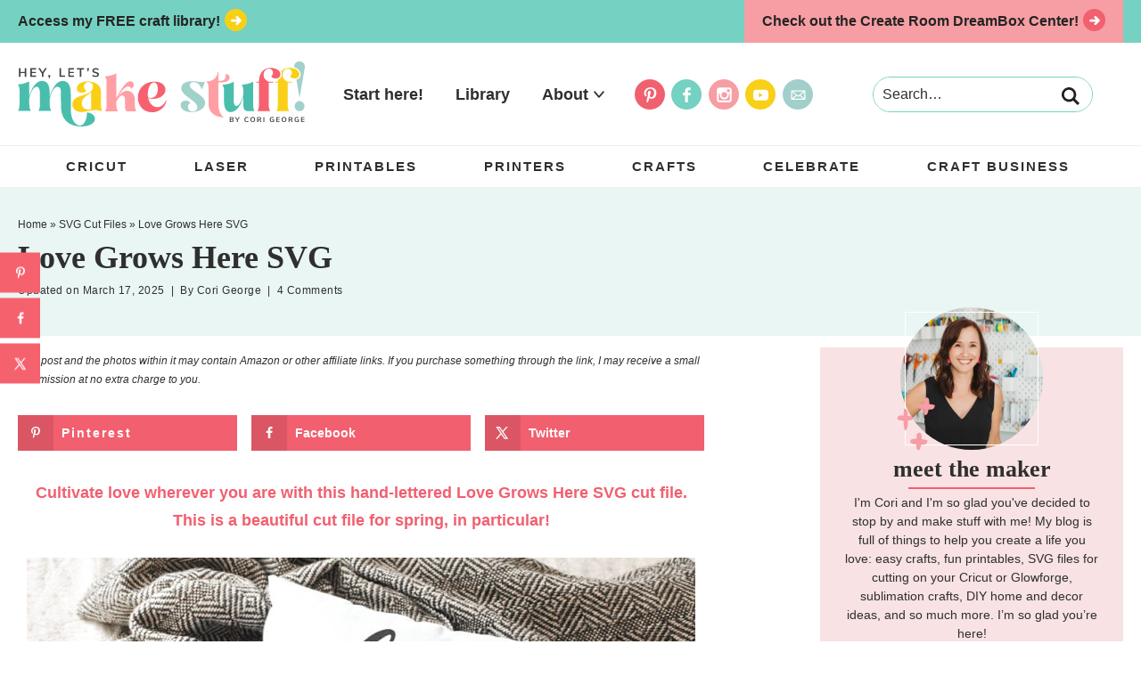

--- FILE ---
content_type: text/html; charset=UTF-8
request_url: https://heyletsmakestuff.com/love-grows-here-svg/
body_size: 31136
content:
<!DOCTYPE html><html lang="en-US"><head ><meta charset="UTF-8" /><meta name="viewport" content="width=device-width, initial-scale=1" /><meta name='robots' content='index, follow, max-image-preview:large, max-snippet:-1, max-video-preview:-1' /><meta property="og:locale" content="en_US" /><meta property="og:type" content="article" /><meta property="og:title" content="Love Grows Here SVG - Flash Freebie" /><meta property="og:description" content="Cultivate love wherever you are with this hand-lettered Love Grows Here SVG cut file. This is a beautiful cut file for spring, in particular!" /><meta property="og:url" content="https://heyletsmakestuff.com/love-grows-here-svg/" /><meta property="og:site_name" content="Hey, Let&#039;s Make Stuff" /><meta property="og:updated_time" content="2025-03-17T11:02:29+00:00" /><meta property="article:published_time" content="2018-02-23T10:35:12+00:00" /><meta property="article:modified_time" content="2025-03-17T11:02:29+00:00" /><meta name="twitter:card" content="summary_large_image" /><meta name="twitter:title" content="Love Grows Here SVG - Flash Freebie" /><meta name="twitter:description" content="Cultivate love wherever you are with this hand-lettered Love Grows Here SVG cut file. This is a beautiful cut file for spring, in particular!" /><meta class="flipboard-article" content="Cultivate love wherever you are with this hand-lettered Love Grows Here SVG cut file. This is a beautiful cut file for spring, in particular!" /><meta property="og:image" content="https://heyletsmakestuff.com/wp-content/uploads/2018/02/Love-Grows-Here-FB-LINK-UPLOAD-700-x-366.jpg" /><meta name="twitter:image" content="https://heyletsmakestuff.com/wp-content/uploads/2018/02/Love-Grows-Here-FB-LINK-UPLOAD-700-x-366.jpg" /><meta property="og:image:width" content="700" /><meta property="og:image:height" content="366" /><meta property="article:author" content="http://facebook.com/heyletsmakestuff" /><meta name="twitter:creator" content="@heyletsmakestuf" /><title>Love Grows Here SVG - Hey, Let&#039;s Make Stuff</title><meta name="description" content="Cultivate love wherever you are with this hand-lettered Love Grows Here SVG cut file. This is a beautiful cut file for spring, in particular!" /><link rel="canonical" href="https://heyletsmakestuff.com/love-grows-here-svg/" /><meta name="author" content="Cori George" /><meta name="twitter:label1" content="Written by" /><meta name="twitter:data1" content="Cori George" /><meta name="twitter:label2" content="Est. reading time" /><meta name="twitter:data2" content="6 minutes" /> <script type="application/ld+json" class="yoast-schema-graph">{"@context":"https://schema.org","@graph":[{"@type":"Article","@id":"https://heyletsmakestuff.com/love-grows-here-svg/#article","isPartOf":{"@id":"https://heyletsmakestuff.com/love-grows-here-svg/"},"author":{"name":"Cori George","@id":"https://heyletsmakestuff.com/#/schema/person/99ad3c557d32e931000aae67448ca951"},"headline":"Love Grows Here SVG","datePublished":"2018-02-23T18:35:12+00:00","dateModified":"2025-03-17T18:02:29+00:00","mainEntityOfPage":{"@id":"https://heyletsmakestuff.com/love-grows-here-svg/"},"wordCount":247,"commentCount":4,"publisher":{"@id":"https://heyletsmakestuff.com/#organization"},"image":{"@id":"https://heyletsmakestuff.com/love-grows-here-svg/#primaryimage"},"thumbnailUrl":"https://heyletsmakestuff.com/wp-content/uploads/2018/02/Love-Grows-Here-FEATURE-750-x-1125.jpg","keywords":["Hand Lettering","Spring","SVG"],"articleSection":["Easter &amp; Spring","SVG Cut Files"],"inLanguage":"en-US","potentialAction":[{"@type":"CommentAction","name":"Comment","target":["https://heyletsmakestuff.com/love-grows-here-svg/#respond"]}]},{"@type":"WebPage","@id":"https://heyletsmakestuff.com/love-grows-here-svg/","url":"https://heyletsmakestuff.com/love-grows-here-svg/","name":"Love Grows Here SVG - Hey, Let&#039;s Make Stuff","isPartOf":{"@id":"https://heyletsmakestuff.com/#website"},"primaryImageOfPage":{"@id":"https://heyletsmakestuff.com/love-grows-here-svg/#primaryimage"},"image":{"@id":"https://heyletsmakestuff.com/love-grows-here-svg/#primaryimage"},"thumbnailUrl":"https://heyletsmakestuff.com/wp-content/uploads/2018/02/Love-Grows-Here-FEATURE-750-x-1125.jpg","datePublished":"2018-02-23T18:35:12+00:00","dateModified":"2025-03-17T18:02:29+00:00","description":"Cultivate love wherever you are with this hand-lettered Love Grows Here SVG cut file. This is a beautiful cut file for spring, in particular!","breadcrumb":{"@id":"https://heyletsmakestuff.com/love-grows-here-svg/#breadcrumb"},"inLanguage":"en-US","potentialAction":[{"@type":"ReadAction","target":["https://heyletsmakestuff.com/love-grows-here-svg/"]}]},{"@type":"ImageObject","inLanguage":"en-US","@id":"https://heyletsmakestuff.com/love-grows-here-svg/#primaryimage","url":"https://heyletsmakestuff.com/wp-content/uploads/2018/02/Love-Grows-Here-FEATURE-750-x-1125.jpg","contentUrl":"https://heyletsmakestuff.com/wp-content/uploads/2018/02/Love-Grows-Here-FEATURE-750-x-1125.jpg","width":750,"height":1125,"caption":"Cultivate love wherever you are with this hand-lettered Love Grows Here SVG cut file. This is a beautiful cut file for spring, in particular!"},{"@type":"BreadcrumbList","@id":"https://heyletsmakestuff.com/love-grows-here-svg/#breadcrumb","itemListElement":[{"@type":"ListItem","position":1,"name":"Home","item":"https://heyletsmakestuff.com/"},{"@type":"ListItem","position":2,"name":"SVG Cut Files","item":"https://heyletsmakestuff.com/category/svg-files/"},{"@type":"ListItem","position":3,"name":"Love Grows Here SVG"}]},{"@type":"WebSite","@id":"https://heyletsmakestuff.com/#website","url":"https://heyletsmakestuff.com/","name":"Hey, Let&#039;s Make Stuff","description":"Craft a Life You Love","publisher":{"@id":"https://heyletsmakestuff.com/#organization"},"potentialAction":[{"@type":"SearchAction","target":{"@type":"EntryPoint","urlTemplate":"https://heyletsmakestuff.com/?s={search_term_string}"},"query-input":{"@type":"PropertyValueSpecification","valueRequired":true,"valueName":"search_term_string"}}],"inLanguage":"en-US"},{"@type":"Organization","@id":"https://heyletsmakestuff.com/#organization","name":"Hey Let's Make Stuff","url":"https://heyletsmakestuff.com/","logo":{"@type":"ImageObject","inLanguage":"en-US","@id":"https://heyletsmakestuff.com/#/schema/logo/image/","url":"https://heyletsmakestuff.com/wp-content/uploads/2021/01/HLMS-2020-Logo-2-scaled.jpg","contentUrl":"https://heyletsmakestuff.com/wp-content/uploads/2021/01/HLMS-2020-Logo-2-scaled.jpg","width":4500,"height":2375,"caption":"Hey Let's Make Stuff"},"image":{"@id":"https://heyletsmakestuff.com/#/schema/logo/image/"},"sameAs":["http://facebook.com/heyletsmakestuff","https://x.com/heyletsmakestuf","http://instagram.com/heyletsmakestuff","http://pinterest.com/heyletsmakestuff"]},{"@type":"Person","@id":"https://heyletsmakestuff.com/#/schema/person/99ad3c557d32e931000aae67448ca951","name":"Cori George","description":"I'm Cori and I'm so glad you've decided to stop by and make stuff with me! My blog is full of things to help you create a life you love: Cricut and Glowforge tutorials and files, sublimation crafts, fun printables, DIY home and decor ideas, and so much more. I live in the PNW with my husband and our adorable twin boys.","sameAs":["http://www.heyletsmakestuff.com/about","http://facebook.com/heyletsmakestuff","http://instagram.com/heyletsmakestuff","https://www.linkedin.com/in/coriashley/","http://pinterest.com/heyletsmakestuf","https://x.com/heyletsmakestuf","http://youtube.com/heyletsmakestuff"]}]}</script> <link rel='dns-prefetch' href='//scripts.mediavine.com' /><link rel="alternate" type="application/rss+xml" title="Hey, Let&#039;s Make Stuff &raquo; Feed" href="https://heyletsmakestuff.com/feed/" /><link rel="alternate" type="application/rss+xml" title="Hey, Let&#039;s Make Stuff &raquo; Comments Feed" href="https://heyletsmakestuff.com/comments/feed/" /><link rel="alternate" type="application/rss+xml" title="Hey, Let&#039;s Make Stuff &raquo; Love Grows Here SVG Comments Feed" href="https://heyletsmakestuff.com/love-grows-here-svg/feed/" /><link rel="alternate" title="oEmbed (JSON)" type="application/json+oembed" href="https://heyletsmakestuff.com/wp-json/oembed/1.0/embed?url=https%3A%2F%2Fheyletsmakestuff.com%2Flove-grows-here-svg%2F" /><link rel="alternate" title="oEmbed (XML)" type="text/xml+oembed" href="https://heyletsmakestuff.com/wp-json/oembed/1.0/embed?url=https%3A%2F%2Fheyletsmakestuff.com%2Flove-grows-here-svg%2F&#038;format=xml" /><link rel="alternate" type="application/rss+xml" title="Hey, Let&#039;s Make Stuff &raquo; Stories Feed" href="https://heyletsmakestuff.com/web-stories/feed/"><script type="litespeed/javascript">(()=>{"use strict";const e=[400,500,600,700,800,900],t=e=>`wprm-min-${e}`,n=e=>`wprm-max-${e}`,s=new Set,o="ResizeObserver"in window,r=o?new ResizeObserver((e=>{for(const t of e)c(t.target)})):null,i=.5/(window.devicePixelRatio||1);function c(s){const o=s.getBoundingClientRect().width||0;for(let r=0;r<e.length;r++){const c=e[r],a=o<=c+i;o>c+i?s.classList.add(t(c)):s.classList.remove(t(c)),a?s.classList.add(n(c)):s.classList.remove(n(c))}}function a(e){s.has(e)||(s.add(e),r&&r.observe(e),c(e))}!function(e=document){e.querySelectorAll(".wprm-recipe").forEach(a)}();if(new MutationObserver((e=>{for(const t of e)for(const e of t.addedNodes)e instanceof Element&&(e.matches?.(".wprm-recipe")&&a(e),e.querySelectorAll?.(".wprm-recipe").forEach(a))})).observe(document.documentElement,{childList:!0,subtree:!0}),!o){let e=0;addEventListener("resize",(()=>{e&&cancelAnimationFrame(e),e=requestAnimationFrame((()=>s.forEach(c)))}),{passive:!0})}})()</script><style id='wp-img-auto-sizes-contain-inline-css' type='text/css'>img:is([sizes=auto i],[sizes^="auto," i]){contain-intrinsic-size:3000px 1500px}
/*# sourceURL=wp-img-auto-sizes-contain-inline-css */</style><link data-optimized="2" rel="stylesheet" href="https://heyletsmakestuff.com/wp-content/litespeed/css/b9546a15f0233628021663f69dccb21d.css?ver=ca0b3" /><style id='wp-block-heading-inline-css' type='text/css'>h1:where(.wp-block-heading).has-background,h2:where(.wp-block-heading).has-background,h3:where(.wp-block-heading).has-background,h4:where(.wp-block-heading).has-background,h5:where(.wp-block-heading).has-background,h6:where(.wp-block-heading).has-background{padding:1.25em 2.375em}h1.has-text-align-left[style*=writing-mode]:where([style*=vertical-lr]),h1.has-text-align-right[style*=writing-mode]:where([style*=vertical-rl]),h2.has-text-align-left[style*=writing-mode]:where([style*=vertical-lr]),h2.has-text-align-right[style*=writing-mode]:where([style*=vertical-rl]),h3.has-text-align-left[style*=writing-mode]:where([style*=vertical-lr]),h3.has-text-align-right[style*=writing-mode]:where([style*=vertical-rl]),h4.has-text-align-left[style*=writing-mode]:where([style*=vertical-lr]),h4.has-text-align-right[style*=writing-mode]:where([style*=vertical-rl]),h5.has-text-align-left[style*=writing-mode]:where([style*=vertical-lr]),h5.has-text-align-right[style*=writing-mode]:where([style*=vertical-rl]),h6.has-text-align-left[style*=writing-mode]:where([style*=vertical-lr]),h6.has-text-align-right[style*=writing-mode]:where([style*=vertical-rl]){rotate:180deg}
/*# sourceURL=https://heyletsmakestuff.com/wp-includes/blocks/heading/style.min.css */</style><style id='wp-block-image-inline-css' type='text/css'>.wp-block-image>a,.wp-block-image>figure>a{display:inline-block}.wp-block-image img{box-sizing:border-box;height:auto;max-width:100%;vertical-align:bottom}@media not (prefers-reduced-motion){.wp-block-image img.hide{visibility:hidden}.wp-block-image img.show{animation:show-content-image .4s}}.wp-block-image[style*=border-radius] img,.wp-block-image[style*=border-radius]>a{border-radius:inherit}.wp-block-image.has-custom-border img{box-sizing:border-box}.wp-block-image.aligncenter{text-align:center}.wp-block-image.alignfull>a,.wp-block-image.alignwide>a{width:100%}.wp-block-image.alignfull img,.wp-block-image.alignwide img{height:auto;width:100%}.wp-block-image .aligncenter,.wp-block-image .alignleft,.wp-block-image .alignright,.wp-block-image.aligncenter,.wp-block-image.alignleft,.wp-block-image.alignright{display:table}.wp-block-image .aligncenter>figcaption,.wp-block-image .alignleft>figcaption,.wp-block-image .alignright>figcaption,.wp-block-image.aligncenter>figcaption,.wp-block-image.alignleft>figcaption,.wp-block-image.alignright>figcaption{caption-side:bottom;display:table-caption}.wp-block-image .alignleft{float:left;margin:.5em 1em .5em 0}.wp-block-image .alignright{float:right;margin:.5em 0 .5em 1em}.wp-block-image .aligncenter{margin-left:auto;margin-right:auto}.wp-block-image :where(figcaption){margin-bottom:1em;margin-top:.5em}.wp-block-image.is-style-circle-mask img{border-radius:9999px}@supports ((-webkit-mask-image:none) or (mask-image:none)) or (-webkit-mask-image:none){.wp-block-image.is-style-circle-mask img{border-radius:0;-webkit-mask-image:url('data:image/svg+xml;utf8,<svg viewBox="0 0 100 100" xmlns="http://www.w3.org/2000/svg"><circle cx="50" cy="50" r="50"/></svg>');mask-image:url('data:image/svg+xml;utf8,<svg viewBox="0 0 100 100" xmlns="http://www.w3.org/2000/svg"><circle cx="50" cy="50" r="50"/></svg>');mask-mode:alpha;-webkit-mask-position:center;mask-position:center;-webkit-mask-repeat:no-repeat;mask-repeat:no-repeat;-webkit-mask-size:contain;mask-size:contain}}:root :where(.wp-block-image.is-style-rounded img,.wp-block-image .is-style-rounded img){border-radius:9999px}.wp-block-image figure{margin:0}.wp-lightbox-container{display:flex;flex-direction:column;position:relative}.wp-lightbox-container img{cursor:zoom-in}.wp-lightbox-container img:hover+button{opacity:1}.wp-lightbox-container button{align-items:center;backdrop-filter:blur(16px) saturate(180%);background-color:#5a5a5a40;border:none;border-radius:4px;cursor:zoom-in;display:flex;height:20px;justify-content:center;opacity:0;padding:0;position:absolute;right:16px;text-align:center;top:16px;width:20px;z-index:100}@media not (prefers-reduced-motion){.wp-lightbox-container button{transition:opacity .2s ease}}.wp-lightbox-container button:focus-visible{outline:3px auto #5a5a5a40;outline:3px auto -webkit-focus-ring-color;outline-offset:3px}.wp-lightbox-container button:hover{cursor:pointer;opacity:1}.wp-lightbox-container button:focus{opacity:1}.wp-lightbox-container button:focus,.wp-lightbox-container button:hover,.wp-lightbox-container button:not(:hover):not(:active):not(.has-background){background-color:#5a5a5a40;border:none}.wp-lightbox-overlay{box-sizing:border-box;cursor:zoom-out;height:100vh;left:0;overflow:hidden;position:fixed;top:0;visibility:hidden;width:100%;z-index:100000}.wp-lightbox-overlay .close-button{align-items:center;cursor:pointer;display:flex;justify-content:center;min-height:40px;min-width:40px;padding:0;position:absolute;right:calc(env(safe-area-inset-right) + 16px);top:calc(env(safe-area-inset-top) + 16px);z-index:5000000}.wp-lightbox-overlay .close-button:focus,.wp-lightbox-overlay .close-button:hover,.wp-lightbox-overlay .close-button:not(:hover):not(:active):not(.has-background){background:none;border:none}.wp-lightbox-overlay .lightbox-image-container{height:var(--wp--lightbox-container-height);left:50%;overflow:hidden;position:absolute;top:50%;transform:translate(-50%,-50%);transform-origin:top left;width:var(--wp--lightbox-container-width);z-index:9999999999}.wp-lightbox-overlay .wp-block-image{align-items:center;box-sizing:border-box;display:flex;height:100%;justify-content:center;margin:0;position:relative;transform-origin:0 0;width:100%;z-index:3000000}.wp-lightbox-overlay .wp-block-image img{height:var(--wp--lightbox-image-height);min-height:var(--wp--lightbox-image-height);min-width:var(--wp--lightbox-image-width);width:var(--wp--lightbox-image-width)}.wp-lightbox-overlay .wp-block-image figcaption{display:none}.wp-lightbox-overlay button{background:none;border:none}.wp-lightbox-overlay .scrim{background-color:#fff;height:100%;opacity:.9;position:absolute;width:100%;z-index:2000000}.wp-lightbox-overlay.active{visibility:visible}@media not (prefers-reduced-motion){.wp-lightbox-overlay.active{animation:turn-on-visibility .25s both}.wp-lightbox-overlay.active img{animation:turn-on-visibility .35s both}.wp-lightbox-overlay.show-closing-animation:not(.active){animation:turn-off-visibility .35s both}.wp-lightbox-overlay.show-closing-animation:not(.active) img{animation:turn-off-visibility .25s both}.wp-lightbox-overlay.zoom.active{animation:none;opacity:1;visibility:visible}.wp-lightbox-overlay.zoom.active .lightbox-image-container{animation:lightbox-zoom-in .4s}.wp-lightbox-overlay.zoom.active .lightbox-image-container img{animation:none}.wp-lightbox-overlay.zoom.active .scrim{animation:turn-on-visibility .4s forwards}.wp-lightbox-overlay.zoom.show-closing-animation:not(.active){animation:none}.wp-lightbox-overlay.zoom.show-closing-animation:not(.active) .lightbox-image-container{animation:lightbox-zoom-out .4s}.wp-lightbox-overlay.zoom.show-closing-animation:not(.active) .lightbox-image-container img{animation:none}.wp-lightbox-overlay.zoom.show-closing-animation:not(.active) .scrim{animation:turn-off-visibility .4s forwards}}@keyframes show-content-image{0%{visibility:hidden}99%{visibility:hidden}to{visibility:visible}}@keyframes turn-on-visibility{0%{opacity:0}to{opacity:1}}@keyframes turn-off-visibility{0%{opacity:1;visibility:visible}99%{opacity:0;visibility:visible}to{opacity:0;visibility:hidden}}@keyframes lightbox-zoom-in{0%{transform:translate(calc((-100vw + var(--wp--lightbox-scrollbar-width))/2 + var(--wp--lightbox-initial-left-position)),calc(-50vh + var(--wp--lightbox-initial-top-position))) scale(var(--wp--lightbox-scale))}to{transform:translate(-50%,-50%) scale(1)}}@keyframes lightbox-zoom-out{0%{transform:translate(-50%,-50%) scale(1);visibility:visible}99%{visibility:visible}to{transform:translate(calc((-100vw + var(--wp--lightbox-scrollbar-width))/2 + var(--wp--lightbox-initial-left-position)),calc(-50vh + var(--wp--lightbox-initial-top-position))) scale(var(--wp--lightbox-scale));visibility:hidden}}
/*# sourceURL=https://heyletsmakestuff.com/wp-includes/blocks/image/style.min.css */</style><style id='wp-block-group-inline-css' type='text/css'>.wp-block-group{box-sizing:border-box}:where(.wp-block-group.wp-block-group-is-layout-constrained){position:relative}
/*# sourceURL=https://heyletsmakestuff.com/wp-includes/blocks/group/style.min.css */</style><style id='wp-block-paragraph-inline-css' type='text/css'>.is-small-text{font-size:.875em}.is-regular-text{font-size:1em}.is-large-text{font-size:2.25em}.is-larger-text{font-size:3em}.has-drop-cap:not(:focus):first-letter{float:left;font-size:8.4em;font-style:normal;font-weight:100;line-height:.68;margin:.05em .1em 0 0;text-transform:uppercase}body.rtl .has-drop-cap:not(:focus):first-letter{float:none;margin-left:.1em}p.has-drop-cap.has-background{overflow:hidden}:root :where(p.has-background){padding:1.25em 2.375em}:where(p.has-text-color:not(.has-link-color)) a{color:inherit}p.has-text-align-left[style*="writing-mode:vertical-lr"],p.has-text-align-right[style*="writing-mode:vertical-rl"]{rotate:180deg}
p.is-style-small-title { padding: 5px 10px !important; text-transform: uppercase; letter-spacing: 2px; margin-bottom: 5px !important; display: block; font-size: 14px; font-weight: bold; }
/*# sourceURL=wp-block-paragraph-inline-css */</style><style id='wp-block-spacer-inline-css' type='text/css'>.wp-block-spacer{clear:both}
/*# sourceURL=https://heyletsmakestuff.com/wp-includes/blocks/spacer/style.min.css */</style><style id='global-styles-inline-css' type='text/css'>:root{--wp--preset--aspect-ratio--square: 1;--wp--preset--aspect-ratio--4-3: 4/3;--wp--preset--aspect-ratio--3-4: 3/4;--wp--preset--aspect-ratio--3-2: 3/2;--wp--preset--aspect-ratio--2-3: 2/3;--wp--preset--aspect-ratio--16-9: 16/9;--wp--preset--aspect-ratio--9-16: 9/16;--wp--preset--color--black: #242424;--wp--preset--color--cyan-bluish-gray: #abb8c3;--wp--preset--color--white: #ffffff;--wp--preset--color--pale-pink: #f78da7;--wp--preset--color--vivid-red: #cf2e2e;--wp--preset--color--luminous-vivid-orange: #ff6900;--wp--preset--color--luminous-vivid-amber: #fcb900;--wp--preset--color--light-green-cyan: #7bdcb5;--wp--preset--color--vivid-green-cyan: #00d084;--wp--preset--color--pale-cyan-blue: #8ed1fc;--wp--preset--color--vivid-cyan-blue: #0693e3;--wp--preset--color--vivid-purple: #9b51e0;--wp--preset--color--dark-teal: #49bcac;--wp--preset--color--teal: #75d1c1;--wp--preset--color--light-teal: #eaf6f4;--wp--preset--color--dark-pink: #f1606f;--wp--preset--color--pink: #f69ea3;--wp--preset--color--light-pink: #f8e2e3;--wp--preset--color--yellow: #f7d017;--wp--preset--color--light-yellow: #fcf1c1;--wp--preset--color--blue: #a0d0c9;--wp--preset--gradient--vivid-cyan-blue-to-vivid-purple: linear-gradient(135deg,rgb(6,147,227) 0%,rgb(155,81,224) 100%);--wp--preset--gradient--light-green-cyan-to-vivid-green-cyan: linear-gradient(135deg,rgb(122,220,180) 0%,rgb(0,208,130) 100%);--wp--preset--gradient--luminous-vivid-amber-to-luminous-vivid-orange: linear-gradient(135deg,rgb(252,185,0) 0%,rgb(255,105,0) 100%);--wp--preset--gradient--luminous-vivid-orange-to-vivid-red: linear-gradient(135deg,rgb(255,105,0) 0%,rgb(207,46,46) 100%);--wp--preset--gradient--very-light-gray-to-cyan-bluish-gray: linear-gradient(135deg,rgb(238,238,238) 0%,rgb(169,184,195) 100%);--wp--preset--gradient--cool-to-warm-spectrum: linear-gradient(135deg,rgb(74,234,220) 0%,rgb(151,120,209) 20%,rgb(207,42,186) 40%,rgb(238,44,130) 60%,rgb(251,105,98) 80%,rgb(254,248,76) 100%);--wp--preset--gradient--blush-light-purple: linear-gradient(135deg,rgb(255,206,236) 0%,rgb(152,150,240) 100%);--wp--preset--gradient--blush-bordeaux: linear-gradient(135deg,rgb(254,205,165) 0%,rgb(254,45,45) 50%,rgb(107,0,62) 100%);--wp--preset--gradient--luminous-dusk: linear-gradient(135deg,rgb(255,203,112) 0%,rgb(199,81,192) 50%,rgb(65,88,208) 100%);--wp--preset--gradient--pale-ocean: linear-gradient(135deg,rgb(255,245,203) 0%,rgb(182,227,212) 50%,rgb(51,167,181) 100%);--wp--preset--gradient--electric-grass: linear-gradient(135deg,rgb(202,248,128) 0%,rgb(113,206,126) 100%);--wp--preset--gradient--midnight: linear-gradient(135deg,rgb(2,3,129) 0%,rgb(40,116,252) 100%);--wp--preset--font-size--small: 14px;--wp--preset--font-size--medium: 20px;--wp--preset--font-size--large: 26px;--wp--preset--font-size--x-large: 42px;--wp--preset--font-size--tiny: 11px;--wp--preset--font-size--normal: 18px;--wp--preset--font-size--extra-large: 36px;--wp--preset--spacing--20: 0.44rem;--wp--preset--spacing--30: 0.67rem;--wp--preset--spacing--40: 1rem;--wp--preset--spacing--50: 1.5rem;--wp--preset--spacing--60: 2.25rem;--wp--preset--spacing--70: 3.38rem;--wp--preset--spacing--80: 5.06rem;--wp--preset--shadow--natural: 6px 6px 9px rgba(0, 0, 0, 0.2);--wp--preset--shadow--deep: 12px 12px 50px rgba(0, 0, 0, 0.4);--wp--preset--shadow--sharp: 6px 6px 0px rgba(0, 0, 0, 0.2);--wp--preset--shadow--outlined: 6px 6px 0px -3px rgb(255, 255, 255), 6px 6px rgb(0, 0, 0);--wp--preset--shadow--crisp: 6px 6px 0px rgb(0, 0, 0);}:where(.is-layout-flex){gap: 0.5em;}:where(.is-layout-grid){gap: 0.5em;}body .is-layout-flex{display: flex;}.is-layout-flex{flex-wrap: wrap;align-items: center;}.is-layout-flex > :is(*, div){margin: 0;}body .is-layout-grid{display: grid;}.is-layout-grid > :is(*, div){margin: 0;}:where(.wp-block-columns.is-layout-flex){gap: 2em;}:where(.wp-block-columns.is-layout-grid){gap: 2em;}:where(.wp-block-post-template.is-layout-flex){gap: 1.25em;}:where(.wp-block-post-template.is-layout-grid){gap: 1.25em;}.has-black-color{color: var(--wp--preset--color--black) !important;}.has-cyan-bluish-gray-color{color: var(--wp--preset--color--cyan-bluish-gray) !important;}.has-white-color{color: var(--wp--preset--color--white) !important;}.has-pale-pink-color{color: var(--wp--preset--color--pale-pink) !important;}.has-vivid-red-color{color: var(--wp--preset--color--vivid-red) !important;}.has-luminous-vivid-orange-color{color: var(--wp--preset--color--luminous-vivid-orange) !important;}.has-luminous-vivid-amber-color{color: var(--wp--preset--color--luminous-vivid-amber) !important;}.has-light-green-cyan-color{color: var(--wp--preset--color--light-green-cyan) !important;}.has-vivid-green-cyan-color{color: var(--wp--preset--color--vivid-green-cyan) !important;}.has-pale-cyan-blue-color{color: var(--wp--preset--color--pale-cyan-blue) !important;}.has-vivid-cyan-blue-color{color: var(--wp--preset--color--vivid-cyan-blue) !important;}.has-vivid-purple-color{color: var(--wp--preset--color--vivid-purple) !important;}.has-black-background-color{background-color: var(--wp--preset--color--black) !important;}.has-cyan-bluish-gray-background-color{background-color: var(--wp--preset--color--cyan-bluish-gray) !important;}.has-white-background-color{background-color: var(--wp--preset--color--white) !important;}.has-pale-pink-background-color{background-color: var(--wp--preset--color--pale-pink) !important;}.has-vivid-red-background-color{background-color: var(--wp--preset--color--vivid-red) !important;}.has-luminous-vivid-orange-background-color{background-color: var(--wp--preset--color--luminous-vivid-orange) !important;}.has-luminous-vivid-amber-background-color{background-color: var(--wp--preset--color--luminous-vivid-amber) !important;}.has-light-green-cyan-background-color{background-color: var(--wp--preset--color--light-green-cyan) !important;}.has-vivid-green-cyan-background-color{background-color: var(--wp--preset--color--vivid-green-cyan) !important;}.has-pale-cyan-blue-background-color{background-color: var(--wp--preset--color--pale-cyan-blue) !important;}.has-vivid-cyan-blue-background-color{background-color: var(--wp--preset--color--vivid-cyan-blue) !important;}.has-vivid-purple-background-color{background-color: var(--wp--preset--color--vivid-purple) !important;}.has-black-border-color{border-color: var(--wp--preset--color--black) !important;}.has-cyan-bluish-gray-border-color{border-color: var(--wp--preset--color--cyan-bluish-gray) !important;}.has-white-border-color{border-color: var(--wp--preset--color--white) !important;}.has-pale-pink-border-color{border-color: var(--wp--preset--color--pale-pink) !important;}.has-vivid-red-border-color{border-color: var(--wp--preset--color--vivid-red) !important;}.has-luminous-vivid-orange-border-color{border-color: var(--wp--preset--color--luminous-vivid-orange) !important;}.has-luminous-vivid-amber-border-color{border-color: var(--wp--preset--color--luminous-vivid-amber) !important;}.has-light-green-cyan-border-color{border-color: var(--wp--preset--color--light-green-cyan) !important;}.has-vivid-green-cyan-border-color{border-color: var(--wp--preset--color--vivid-green-cyan) !important;}.has-pale-cyan-blue-border-color{border-color: var(--wp--preset--color--pale-cyan-blue) !important;}.has-vivid-cyan-blue-border-color{border-color: var(--wp--preset--color--vivid-cyan-blue) !important;}.has-vivid-purple-border-color{border-color: var(--wp--preset--color--vivid-purple) !important;}.has-vivid-cyan-blue-to-vivid-purple-gradient-background{background: var(--wp--preset--gradient--vivid-cyan-blue-to-vivid-purple) !important;}.has-light-green-cyan-to-vivid-green-cyan-gradient-background{background: var(--wp--preset--gradient--light-green-cyan-to-vivid-green-cyan) !important;}.has-luminous-vivid-amber-to-luminous-vivid-orange-gradient-background{background: var(--wp--preset--gradient--luminous-vivid-amber-to-luminous-vivid-orange) !important;}.has-luminous-vivid-orange-to-vivid-red-gradient-background{background: var(--wp--preset--gradient--luminous-vivid-orange-to-vivid-red) !important;}.has-very-light-gray-to-cyan-bluish-gray-gradient-background{background: var(--wp--preset--gradient--very-light-gray-to-cyan-bluish-gray) !important;}.has-cool-to-warm-spectrum-gradient-background{background: var(--wp--preset--gradient--cool-to-warm-spectrum) !important;}.has-blush-light-purple-gradient-background{background: var(--wp--preset--gradient--blush-light-purple) !important;}.has-blush-bordeaux-gradient-background{background: var(--wp--preset--gradient--blush-bordeaux) !important;}.has-luminous-dusk-gradient-background{background: var(--wp--preset--gradient--luminous-dusk) !important;}.has-pale-ocean-gradient-background{background: var(--wp--preset--gradient--pale-ocean) !important;}.has-electric-grass-gradient-background{background: var(--wp--preset--gradient--electric-grass) !important;}.has-midnight-gradient-background{background: var(--wp--preset--gradient--midnight) !important;}.has-small-font-size{font-size: var(--wp--preset--font-size--small) !important;}.has-medium-font-size{font-size: var(--wp--preset--font-size--medium) !important;}.has-large-font-size{font-size: var(--wp--preset--font-size--large) !important;}.has-x-large-font-size{font-size: var(--wp--preset--font-size--x-large) !important;}
/*# sourceURL=global-styles-inline-css */</style><style id='classic-theme-styles-inline-css' type='text/css'>/*! This file is auto-generated */
.wp-block-button__link{color:#fff;background-color:#32373c;border-radius:9999px;box-shadow:none;text-decoration:none;padding:calc(.667em + 2px) calc(1.333em + 2px);font-size:1.125em}.wp-block-file__button{background:#32373c;color:#fff;text-decoration:none}
/*# sourceURL=/wp-includes/css/classic-themes.min.css */</style><style id='wp-block-button-inline-css' type='text/css'>.wp-block-button__link{align-content:center;box-sizing:border-box;cursor:pointer;display:inline-block;height:100%;text-align:center;word-break:break-word}.wp-block-button__link.aligncenter{text-align:center}.wp-block-button__link.alignright{text-align:right}:where(.wp-block-button__link){border-radius:9999px;box-shadow:none;padding:calc(.667em + 2px) calc(1.333em + 2px);text-decoration:none}.wp-block-button[style*=text-decoration] .wp-block-button__link{text-decoration:inherit}.wp-block-buttons>.wp-block-button.has-custom-width{max-width:none}.wp-block-buttons>.wp-block-button.has-custom-width .wp-block-button__link{width:100%}.wp-block-buttons>.wp-block-button.has-custom-font-size .wp-block-button__link{font-size:inherit}.wp-block-buttons>.wp-block-button.wp-block-button__width-25{width:calc(25% - var(--wp--style--block-gap, .5em)*.75)}.wp-block-buttons>.wp-block-button.wp-block-button__width-50{width:calc(50% - var(--wp--style--block-gap, .5em)*.5)}.wp-block-buttons>.wp-block-button.wp-block-button__width-75{width:calc(75% - var(--wp--style--block-gap, .5em)*.25)}.wp-block-buttons>.wp-block-button.wp-block-button__width-100{flex-basis:100%;width:100%}.wp-block-buttons.is-vertical>.wp-block-button.wp-block-button__width-25{width:25%}.wp-block-buttons.is-vertical>.wp-block-button.wp-block-button__width-50{width:50%}.wp-block-buttons.is-vertical>.wp-block-button.wp-block-button__width-75{width:75%}.wp-block-button.is-style-squared,.wp-block-button__link.wp-block-button.is-style-squared{border-radius:0}.wp-block-button.no-border-radius,.wp-block-button__link.no-border-radius{border-radius:0!important}:root :where(.wp-block-button .wp-block-button__link.is-style-outline),:root :where(.wp-block-button.is-style-outline>.wp-block-button__link){border:2px solid;padding:.667em 1.333em}:root :where(.wp-block-button .wp-block-button__link.is-style-outline:not(.has-text-color)),:root :where(.wp-block-button.is-style-outline>.wp-block-button__link:not(.has-text-color)){color:currentColor}:root :where(.wp-block-button .wp-block-button__link.is-style-outline:not(.has-background)),:root :where(.wp-block-button.is-style-outline>.wp-block-button__link:not(.has-background)){background-color:initial;background-image:none}
/*# sourceURL=https://heyletsmakestuff.com/wp-includes/blocks/button/style.min.css */</style><style id='dpsp-frontend-style-pro-inline-css' type='text/css'>@media screen and ( max-width : 720px ) {
					.dpsp-content-wrapper.dpsp-hide-on-mobile,
					.dpsp-share-text.dpsp-hide-on-mobile {
						display: none;
					}
					.dpsp-has-spacing .dpsp-networks-btns-wrapper li {
						margin:0 2% 10px 0;
					}
					.dpsp-network-btn.dpsp-has-label:not(.dpsp-has-count) {
						max-height: 40px;
						padding: 0;
						justify-content: center;
					}
					.dpsp-content-wrapper.dpsp-size-small .dpsp-network-btn.dpsp-has-label:not(.dpsp-has-count){
						max-height: 32px;
					}
					.dpsp-content-wrapper.dpsp-size-large .dpsp-network-btn.dpsp-has-label:not(.dpsp-has-count){
						max-height: 46px;
					}
				}
			
							.dpsp-button-style-2 .dpsp-networks-btns-content.dpsp-networks-btns-wrapper .dpsp-network-btn, .dpsp-button-style-2 .dpsp-networks-btns-content.dpsp-networks-btns-wrapper .dpsp-network-btn.dpsp-has-count {
								--customNetworkColor: #f25f6f;
								--customNetworkHoverColor: #f8cf1a;
								background: #f25f6f;
								border-color: #f25f6f;
							}
							.dpsp-button-style-2 .dpsp-networks-btns-content.dpsp-networks-btns-wrapper .dpsp-network-btn .dpsp-network-icon {
								background: #db5664;
								border-color: #db5664;
							}
						
							.dpsp-button-style-2 .dpsp-networks-btns-content.dpsp-networks-btns-wrapper .dpsp-network-btn:hover,
							.dpsp-button-style-2 .dpsp-networks-btns-content.dpsp-networks-btns-wrapper .dpsp-network-btn:focus,
							.dpsp-button-style-2 .dpsp-networks-btns-content.dpsp-networks-btns-wrapper .dpsp-network-btn:focus .dpsp-network-icon,
							.dpsp-button-style-2 .dpsp-networks-btns-content.dpsp-networks-btns-wrapper .dpsp-network-btn:hover .dpsp-network-icon,
							.dpsp-button-style-2 .dpsp-networks-btns-content.dpsp-networks-btns-wrapper .dpsp-network-btn.dpsp-has-count:focus,
							.dpsp-button-style-2 .dpsp-networks-btns-content.dpsp-networks-btns-wrapper .dpsp-network-btn.dpsp-has-count:hover {

								background: #f8cf1a;
								border-color: #f8cf1a;
							}
						.dpsp-networks-btns-wrapper.dpsp-networks-btns-content .dpsp-network-btn {--networkHover: rgba(248, 207, 26, 0.4); --networkAccent: rgba(248, 207, 26, 1);}
			@media screen and ( max-width : 720px ) {
				aside#dpsp-floating-sidebar.dpsp-hide-on-mobile.opened {
					display: none;
				}
			}
			
					.dpsp-button-style-1 .dpsp-networks-btns-sidebar.dpsp-networks-btns-wrapper .dpsp-network-btn {
					--customNetworkColor: #f6616e;
					--customNetworkHoverColor: #f8cf1a;
					background: #f6616e;
					border-color: #f6616e;
					}
					.dpsp-button-style-1 .dpsp-networks-btns-sidebar.dpsp-networks-btns-wrapper .dpsp-network-btn:hover,
					.dpsp-button-style-1 .dpsp-networks-btns-sidebar.dpsp-networks-btns-wrapper .dpsp-network-btn:focus {
					border-color: #f8cf1a !important;
					background: #f8cf1a !important;
			}.dpsp-networks-btns-wrapper.dpsp-networks-btns-sidebar .dpsp-network-btn {--networkHover: rgba(248, 207, 26, 0.4); --networkAccent: rgba(248, 207, 26, 1);}
			@media screen and ( max-width : 720px ) {
				aside#dpsp-floating-sidebar.dpsp-hide-on-mobile.opened {
					display: none;
				}
			}
			
					.dpsp-button-style-1 .dpsp-networks-btns-sidebar.dpsp-networks-btns-wrapper .dpsp-network-btn {
					--customNetworkColor: #f6616e;
					--customNetworkHoverColor: #f8cf1a;
					background: #f6616e;
					border-color: #f6616e;
					}
					.dpsp-button-style-1 .dpsp-networks-btns-sidebar.dpsp-networks-btns-wrapper .dpsp-network-btn:hover,
					.dpsp-button-style-1 .dpsp-networks-btns-sidebar.dpsp-networks-btns-wrapper .dpsp-network-btn:focus {
					border-color: #f8cf1a !important;
					background: #f8cf1a !important;
			}.dpsp-networks-btns-wrapper.dpsp-networks-btns-sidebar .dpsp-network-btn {--networkHover: rgba(248, 207, 26, 0.4); --networkAccent: rgba(248, 207, 26, 1);}
/*# sourceURL=dpsp-frontend-style-pro-inline-css */</style><style id='ez-toc-inline-css' type='text/css'>div#ez-toc-container .ez-toc-title {font-size: 120%;}div#ez-toc-container .ez-toc-title {font-weight: 500;}div#ez-toc-container ul li , div#ez-toc-container ul li a {font-size: 95%;}div#ez-toc-container ul li , div#ez-toc-container ul li a {font-weight: 500;}div#ez-toc-container nav ul ul li {font-size: 90%;}div#ez-toc-container {background: #e9f6f4;border: 1px solid #49beab;width: 100%;}div#ez-toc-container p.ez-toc-title , #ez-toc-container .ez_toc_custom_title_icon , #ez-toc-container .ez_toc_custom_toc_icon {color: #242424;}div#ez-toc-container ul.ez-toc-list a {color: #242424;}div#ez-toc-container ul.ez-toc-list a:hover {color: #f25f6f;}div#ez-toc-container ul.ez-toc-list a:visited {color: #242424;}.ez-toc-counter nav ul li a::before {color: ;}.ez-toc-box-title {font-weight: bold; margin-bottom: 10px; text-align: center; text-transform: uppercase; letter-spacing: 1px; color: #666; padding-bottom: 5px;position:absolute;top:-4%;left:5%;background-color: inherit;transition: top 0.3s ease;}.ez-toc-box-title.toc-closed {top:-25%;}
.ez-toc-container-direction {direction: ltr;}.ez-toc-counter ul{counter-reset: item ;}.ez-toc-counter nav ul li a::before {content: counters(item, '.', decimal) '. ';display: inline-block;counter-increment: item;flex-grow: 0;flex-shrink: 0;margin-right: .2em; float: left; }.ez-toc-widget-direction {direction: ltr;}.ez-toc-widget-container ul{counter-reset: item ;}.ez-toc-widget-container nav ul li a::before {content: counters(item, '.', decimal) '. ';display: inline-block;counter-increment: item;flex-grow: 0;flex-shrink: 0;margin-right: .2em; float: left; }
/*# sourceURL=ez-toc-inline-css */</style> <script type="text/javascript" async="async" fetchpriority="high" data-noptimize="1" data-cfasync="false" src="https://scripts.mediavine.com/tags/hey-lets-make-stuff.js?ver=55a769a520551e43b30964023b8235dc" id="mv-script-wrapper-js"></script> <script type="litespeed/javascript" data-src="https://heyletsmakestuff.com/wp-includes/js/jquery/jquery.js" id="jquery-js"></script> <link rel="https://api.w.org/" href="https://heyletsmakestuff.com/wp-json/" /><link rel="alternate" title="JSON" type="application/json" href="https://heyletsmakestuff.com/wp-json/wp/v2/posts/43096" /><link rel="EditURI" type="application/rsd+xml" title="RSD" href="https://heyletsmakestuff.com/xmlrpc.php?rsd" /><link rel='shortlink' href='https://heyletsmakestuff.com/?p=43096' /><meta name="hubbub-info" description="Hubbub Pro 2.23.0"><style type="text/css">.wprm-glossary-term {color: #5A822B;text-decoration: underline;cursor: help;}</style> <script type="litespeed/javascript">(function(w,d,s,l,i){w[l]=w[l]||[];w[l].push({'gtm.start':new Date().getTime(),event:'gtm.js'});var f=d.getElementsByTagName(s)[0],j=d.createElement(s),dl=l!='dataLayer'?'&l='+l:'';j.async=!0;j.src='https://www.googletagmanager.com/gtm.js?id='+i+dl;f.parentNode.insertBefore(j,f)})(window,document,'script','dataLayer','GTM-PZDR2CF')</script> 
 <script type="litespeed/javascript" data-src="https://www.googletagmanager.com/gtag/js?id=UA-30155840-1"></script> <script type="litespeed/javascript">window.dataLayer=window.dataLayer||[];function gtag(){dataLayer.push(arguments)}
gtag('js',new Date());gtag('config','UA-30155840-1')</script> <meta name="google-site-verification" content="dLVmB0lb2hU48jILfc1e2jDHuyZ8b9nP-Xpqc2ar8Z0" /><meta name="google-site-verification" content="JosD5F8mNCKFMa92P79ybD1_8iRtn5rdNaaOOHhLDxU" /><meta name="google-site-verification" content="K9MmUIsyJzZZNiNIoywQw4TPadz-YJZalFsF2Y1v_RY" /> <script type="litespeed/javascript">!function(e){if(!window.pintrk){window.pintrk=function(){window.pintrk.queue.push(Array.prototype.slice.call(arguments))};var n=window.pintrk;n.queue=[],n.version="3.0";var t=document.createElement("script");t.async=!0,t.src=e;var r=document.getElementsByTagName("script")[0];r.parentNode.insertBefore(t,r)}}("https://s.pinimg.com/ct/core.js");pintrk('load','2612536283887',{em:'<user_email_address>'});pintrk('page')</script> <noscript>
<img height="1" width="1" style="display:none;" alt=""
src="https://ct.pinterest.com/v3/?event=init&tid=2612536283887&pd[em]=<hashed_email_address>&noscript=1" />
</noscript>
 <script data-grow-initializer="" type="litespeed/javascript">!(function(){window.growMe||((window.growMe=function(e){window.growMe._.push(e)}),(window.growMe._=[]));var e=document.createElement("script");(e.type="text/javascript"),(e.src="https://faves.grow.me/main.js"),(e.defer=!0),e.setAttribute("data-grow-faves-site-id","U2l0ZTo0NDIwYTA4OC03MTI1LTQ4ZDgtYjRiZi02MzBhMjg3YzZiYmI=");var t=document.getElementsByTagName("script")[0];t.parentNode.insertBefore(e,t)})()</script> <script type="litespeed/javascript">(function(w,d,t,h,s,n){w.FlodeskObject=n;var fn=function(){(w[n].q=w[n].q||[]).push(arguments)};w[n]=w[n]||fn;var f=d.getElementsByTagName(t)[0];var v='?v='+Math.floor(new Date().getTime()/(120*1000))*60;var sm=d.createElement(t);sm.async=!0;sm.type='module';sm.src=h+s+'.mjs'+v;f.parentNode.insertBefore(sm,f);var sn=d.createElement(t);sn.async=!0;sn.noModule=!0;sn.src=h+s+'.js'+v;f.parentNode.insertBefore(sn,f)})(window,document,'script','https://assets.flodesk.com','/universal','fd')</script><link rel="icon" href="https://heyletsmakestuff.com/wp-content/uploads/2020/06/favicon-125x125.png" sizes="32x32" /><link rel="icon" href="https://heyletsmakestuff.com/wp-content/uploads/2020/06/favicon-250x250.png" sizes="192x192" /><link rel="apple-touch-icon" href="https://heyletsmakestuff.com/wp-content/uploads/2020/06/favicon-250x250.png" /><meta name="msapplication-TileImage" content="https://heyletsmakestuff.com/wp-content/uploads/2020/06/favicon.png" /><style type="text/css" id="wp-custom-css">.sidebar-newsletter,.footer-newsletter {display:none;}
.wp-block-group.is-style-pink-link p a:first-of-type{
    background-image: linear-gradient(180deg,transparent 90%,#F25F6F 0);
}

.wp-block-group.is-style-pink-link p a:first-of-type:hover{
    background-image: linear-gradient(180deg,transparent 0%,#F25F6F 0);
	color: #fff;
}

.nav-secondary .submenu-expand{
	display: none;
}

.wp-block-heading.is-style-heading-small-padding.has-background {
padding: 10px;
}

.wp-block-columns.is-style-product-library .wp-block-column{
    box-shadow: 0 3px 6px 0 rgba(0,0,0,.07);
padding: 10px;
}

.is-style-small-title a{
background-image: none !Important;
color: #F25F6F !Important;
	text-decoration: underline !important;
	font-size: 16px;
}


@media only screen and (max-width: 780px) {
		.wp-block-columns.is-style-product-library{
		display: grid;
    grid-template-columns: repeat(2, 1fr) !important;
		grid-column-gap: 10px;
}

}
/* about-me widget css */
.aboutmewidget img {text-align:center; margin:auto;}
.aboutmewidget {margin: 10px 0; border: 2px solid #46bfad;}
.aboutrow {padding: 5px;}
.aboutcolumn {float: left;}
.aboutleft {width: 25%; padding: 10px; text-align:center;}
.aboutleft img {border-radius: 50%;}
.aboutright {width: 75%;}
.aboutright p {margin: 0;line-height:1.4;}
.aboutright .social {margin:10px auto; text-align:center;}
.aboutrow:after {
  content: "";
  display: table;
  clear: both;
}
#aboutsocial {float: right;}
#aboutsocial li {display: inline;}
#aboutsocial img {padding: 2px 4px;}
@media screen and (max-width: 600px) {
	.aboutcolumn.aboutright {padding:8px;}
	.sidebar-about {display:none;}
  .aboutleft {
    width: 100%;
  }
  .aboutright {
    width: 100%;
  }
}
/* about-me widget css */

/*Mediavine Mobile CSS*/

@media only screen and (max-width: 499px) {
.footer-newsletter:before {
width: 50% !important;
left: 83px !important;
}
}
/*End CSS */


/* About Block 2026 Update
--------------------------------------------- */

.cat-icon_inner .cat-ico .icon-title {
	display: block;
	line-height: 1.3 !important;
}

.about-block .wrap{
overflow: hidden;
}

	.about-block .about-row-bio{
		width: 55%;
	}
	
	.about-block .about-row-icons{
		width: 45%;
	}
	
	.cat-icon_inner{
    grid-template-columns: repeat(4, 1fr);
}

.cat-icon_inner .cat-ico .icon-bkg{
width: 100%;
height: 90px;
}

.cat-icon_inner .cat-ico .icon-bkg img{
	position: relative;
top: auto;
	left: auto;
	transform: none;
}

@media only screen and (max-width: 1024px) {
	
}

@media only screen and (max-width: 767px) {
	
		.about-block .about-row-bio,
	.about-block .about-row-icons{
		width: 100%;
	}
	
		.cat-icon_inner{
    grid-template-columns: repeat(2, 1fr);
}
	
}</style><style id="kirki-inline-styles"></style></head><body class="wp-singular post-template-default single single-post postid-43096 single-format-standard wp-embed-responsive wp-theme-genesis wp-child-theme-pmd-makestuff has-grow-sidebar genesis header-image header-full-width content-sidebar genesis-breadcrumbs-visible first-block-core-paragraph first-block-align-center"><div class="site-container"><ul class="genesis-skip-link"><li><a href="#genesis-nav-primary" class="screen-reader-shortcut"> Skip to primary navigation</a></li><li><a href="#genesis-content" class="screen-reader-shortcut"> Skip to main content</a></li><li><a href="#genesis-sidebar-primary" class="screen-reader-shortcut"> Skip to primary sidebar</a></li></ul><div class="top-bar"><div class="wrap"><div class="top-bar-row-1">
<a class="button" href="http://heyletsmakestuff.com/library" target="">Access my FREE craft library!</a></div><div class="top-bar-row-2">
<a class="button" href="https://heyletsmakestuff.com/recommends/dreambox-3-center-create-room/" target="_blank">Check out the Create Room DreamBox Center!</a></div></div></div><header class="site-header"><div class="wrap"><div class="title-area"><p class="site-title"><a href="https://heyletsmakestuff.com/">Hey, Let&#039;s Make Stuff</a></p><p class="site-description">Craft a Life You Love</p></div><button class="menu-toggle" aria-label="menu"><svg class="svg-icon open" width="24" height="24" aria-hidden="true" role="img" focusable="false" xmlns="http://www.w3.org/2000/svg" viewBox="0 0 24 24"><path fill-rule="evenodd" d="M1.5,2.5 L22.5,2.5 C23.0522847,2.5 23.5,2.94771525 23.5,3.5 L23.5,4.5 C23.5,5.05228475 23.0522847,5.5 22.5,5.5 L1.5,5.5 C0.94771525,5.5 0.5,5.05228475 0.5,4.5 L0.5,3.5 C0.5,2.94771525 0.94771525,2.5 1.5,2.5 Z M1.5,10.5 L22.5,10.5 C23.0522847,10.5 23.5,10.9477153 23.5,11.5 L23.5,12.5 C23.5,13.0522847 23.0522847,13.5 22.5,13.5 L1.5,13.5 C0.94771525,13.5 0.5,13.0522847 0.5,12.5 L0.5,11.5 C0.5,10.9477153 0.94771525,10.5 1.5,10.5 Z M1.5,18.5 L22.5,18.5 C23.0522847,18.5 23.5,18.9477153 23.5,19.5 L23.5,20.5 C23.5,21.0522847 23.0522847,21.5 22.5,21.5 L1.5,21.5 C0.94771525,21.5 0.5,21.0522847 0.5,20.5 L0.5,19.5 C0.5,18.9477153 0.94771525,18.5 1.5,18.5 Z"/></svg><svg class="svg-icon close" width="24" height="24" aria-hidden="true" role="img" focusable="false" xmlns="http://www.w3.org/2000/svg" viewBox="0 0 24 24"><path fill-rule="evenodd" d="M14.2989722,12.176322 C14.2519553,12.1294237 14.2255314,12.0657448 14.2255314,11.9993367 C14.2255314,11.9329286 14.2519553,11.8692496 14.2989722,11.8223514 L23.561202,2.56112153 C24.1468512,1.97464389 24.1461797,1.0244473 23.5597021,0.438798032 C22.9732245,-0.146851237 22.0230279,-0.14617973 21.4373786,0.440297885 L12.1761487,9.6975281 C12.1292505,9.74454504 12.0655715,9.77096888 11.9991634,9.77096888 C11.9327553,9.77096888 11.8690764,9.74454504 11.8221782,9.6975281 L2.56094827,0.440297885 C1.97529899,-0.145627512 1.02555007,-0.145851351 0.439624669,0.439797926 C-0.146300728,1.0254472 -0.146524567,1.97519613 0.439124711,2.56112153 L9.69935467,11.8223514 C9.74637162,11.8692496 9.77279546,11.9329286 9.77279546,11.9993367 C9.77279546,12.0657448 9.74637162,12.1294237 9.69935467,12.176322 L0.439124711,21.4385518 C0.0602760557,21.817579 -0.0875858948,22.369928 0.0512370248,22.8875342 C0.190059944,23.4051404 0.59447723,23.8093671 1.1121488,23.9479461 C1.62982038,24.086525 2.18209962,23.9384027 2.56094827,23.5593754 L11.8221782,14.2971456 C11.8690764,14.2501287 11.9327553,14.2237048 11.9991634,14.2237048 C12.0655715,14.2237048 12.1292505,14.2501287 12.1761487,14.2971456 L21.4373786,23.5593754 C22.0230279,24.1453008 22.9727768,24.1455246 23.5587022,23.5598754 C24.1446276,22.9742261 24.1448514,22.0244772 23.5592022,21.4385518 L14.2989722,12.176322 Z"/></svg><span class="screen-reader-text">Menu</span></button><button class="search-toggle" aria-label="search"><svg class="svg-icon open" width="24" height="24" aria-hidden="true" role="img" focusable="false" id="Layer_1" data-name="Layer 1" xmlns="http://www.w3.org/2000/svg" viewBox="0 0 37.99 37.99"><defs><style>.cls-1{fill:#231f20;}</style></defs><title>search</title><path class="cls-1" d="M38.84,35.13l-4,4L25.2,29.47a15.54,15.54,0,1,1,6.72-12.8,15.41,15.41,0,0,1-2.73,8.78ZM16.38,6.3A10.35,10.35,0,1,0,26.72,16.67,10.36,10.36,0,0,0,16.38,6.3Z" transform="translate(-0.84 -1.13)"/></svg><svg class="svg-icon close" width="24" height="24" aria-hidden="true" role="img" focusable="false" xmlns="http://www.w3.org/2000/svg" viewBox="0 0 24 24"><path fill-rule="evenodd" d="M14.2989722,12.176322 C14.2519553,12.1294237 14.2255314,12.0657448 14.2255314,11.9993367 C14.2255314,11.9329286 14.2519553,11.8692496 14.2989722,11.8223514 L23.561202,2.56112153 C24.1468512,1.97464389 24.1461797,1.0244473 23.5597021,0.438798032 C22.9732245,-0.146851237 22.0230279,-0.14617973 21.4373786,0.440297885 L12.1761487,9.6975281 C12.1292505,9.74454504 12.0655715,9.77096888 11.9991634,9.77096888 C11.9327553,9.77096888 11.8690764,9.74454504 11.8221782,9.6975281 L2.56094827,0.440297885 C1.97529899,-0.145627512 1.02555007,-0.145851351 0.439624669,0.439797926 C-0.146300728,1.0254472 -0.146524567,1.97519613 0.439124711,2.56112153 L9.69935467,11.8223514 C9.74637162,11.8692496 9.77279546,11.9329286 9.77279546,11.9993367 C9.77279546,12.0657448 9.74637162,12.1294237 9.69935467,12.176322 L0.439124711,21.4385518 C0.0602760557,21.817579 -0.0875858948,22.369928 0.0512370248,22.8875342 C0.190059944,23.4051404 0.59447723,23.8093671 1.1121488,23.9479461 C1.62982038,24.086525 2.18209962,23.9384027 2.56094827,23.5593754 L11.8221782,14.2971456 C11.8690764,14.2501287 11.9327553,14.2237048 11.9991634,14.2237048 C12.0655715,14.2237048 12.1292505,14.2501287 12.1761487,14.2971456 L21.4373786,23.5593754 C22.0230279,24.1453008 22.9727768,24.1455246 23.5587022,23.5598754 C24.1446276,22.9742261 24.1448514,22.0244772 23.5592022,21.4385518 L14.2989722,12.176322 Z"/></svg><span class="screen-reader-text">Search</span></button><nav class="nav-menu" role="navigation"><div class="nav-primary"><ul id="primary-menu" class="menu"><li id="menu-item-80077" class="menu-item menu-item-type-post_type menu-item-object-page menu-item-80077"><a href="https://heyletsmakestuff.com/new-start/">Start here!</a></li><li id="menu-item-80079" class="menu-item menu-item-type-custom menu-item-object-custom menu-item-80079"><a target="_blank" href="https://heyletsmakestuff.com/library/">Library</a></li><li id="menu-item-80080" class="menu-item menu-item-type-post_type menu-item-object-page menu-item-has-children menu-item-80080"><a href="https://heyletsmakestuff.com/about/">About</a><button class="submenu-expand" tabindex="-1"><?xml version="1.0" encoding="utf-8"?><svg version="1.1" id="Layer_1" xmlns="http://www.w3.org/2000/svg" xmlns:xlink="http://www.w3.org/1999/xlink" x="0px" y="0px"  viewBox="0 0 24 24" style="enable-background:new 0 0 24 24;" xml:space="preserve"><path class="st0" d="M12,19.5c-0.6,0-1.2-0.3-1.7-0.8L0.9,7.6C0.3,6.8,0.4,5.7,1.1,5s1.8-0.6,2.5,0.1l8.2,9.8c0,0.1,0.1,0.1,0.2,0.1 s0.1,0,0.2-0.1l8.2-9.8c0.4-0.5,1.1-0.8,1.7-0.6c0.6,0.1,1.1,0.6,1.3,1.2s0.1,1.3-0.4,1.8l-9.4,11.1C13.2,19.2,12.6,19.5,12,19.5z" /></svg></button><ul class="sub-menu"><li id="menu-item-80087" class="menu-item menu-item-type-post_type menu-item-object-page menu-item-80087"><a href="https://heyletsmakestuff.com/about/">About Us</a></li><li id="menu-item-80085" class="menu-item menu-item-type-post_type menu-item-object-page menu-item-80085"><a href="https://heyletsmakestuff.com/blog-faq/">Frequently Asked Questions</a></li><li id="menu-item-80086" class="menu-item menu-item-type-post_type menu-item-object-page menu-item-80086"><a href="https://heyletsmakestuff.com/wall-of-wins/">Wall of Wins</a></li><li id="menu-item-80083" class="menu-item menu-item-type-post_type menu-item-object-page menu-item-80083"><a href="https://heyletsmakestuff.com/jobs/">Work with Us</a></li><li id="menu-item-80081" class="menu-item menu-item-type-post_type menu-item-object-page menu-item-80081"><a href="https://heyletsmakestuff.com/contact-me/">Contact Us</a></li><li id="menu-item-80084" class="menu-item menu-item-type-post_type menu-item-object-page menu-item-privacy-policy menu-item-80084"><a rel="privacy-policy" href="https://heyletsmakestuff.com/disclosures/">Disclosures &#038; Privacy Policy</a></li></ul></li></ul></div><div class="nav-primary nav-mobile"><ul id="secondary-menu" class="menu"><li id="menu-item-80089" class="menu-item menu-item-type-taxonomy menu-item-object-category menu-item-has-children menu-item-80089"><a href="https://heyletsmakestuff.com/category/cricut/">Cricut</a><button class="submenu-expand" tabindex="-1"><?xml version="1.0" encoding="utf-8"?><svg version="1.1" id="Layer_1" xmlns="http://www.w3.org/2000/svg" xmlns:xlink="http://www.w3.org/1999/xlink" x="0px" y="0px"  viewBox="0 0 24 24" style="enable-background:new 0 0 24 24;" xml:space="preserve"><path class="st0" d="M12,19.5c-0.6,0-1.2-0.3-1.7-0.8L0.9,7.6C0.3,6.8,0.4,5.7,1.1,5s1.8-0.6,2.5,0.1l8.2,9.8c0,0.1,0.1,0.1,0.2,0.1 s0.1,0,0.2-0.1l8.2-9.8c0.4-0.5,1.1-0.8,1.7-0.6c0.6,0.1,1.1,0.6,1.3,1.2s0.1,1.3-0.4,1.8l-9.4,11.1C13.2,19.2,12.6,19.5,12,19.5z" /></svg></button><ul class="sub-menu"><li id="menu-item-101301" class="menu-item menu-item-type-custom menu-item-object-custom menu-item-101301"><a href="https://heyletsmakestuff.com/library/#svg-library">Free SVG Library</a></li><li id="menu-item-80554" class="menu-item menu-item-type-taxonomy menu-item-object-category menu-item-80554"><a href="https://heyletsmakestuff.com/category/cricut/cricut-tutorials/">Cricut Tutorials</a></li><li id="menu-item-80091" class="menu-item menu-item-type-taxonomy menu-item-object-category menu-item-80091"><a href="https://heyletsmakestuff.com/category/cricut/cricut-design-space/">Cricut Design Space</a></li><li id="menu-item-80693" class="menu-item menu-item-type-taxonomy menu-item-object-category menu-item-has-children menu-item-80693"><a href="https://heyletsmakestuff.com/category/cricut/cricut-machine/">By Cricut Machine</a><button class="submenu-expand" tabindex="-1"><?xml version="1.0" encoding="utf-8"?><svg version="1.1" id="Layer_1" xmlns="http://www.w3.org/2000/svg" xmlns:xlink="http://www.w3.org/1999/xlink" x="0px" y="0px"  viewBox="0 0 24 24" style="enable-background:new 0 0 24 24;" xml:space="preserve"><path class="st0" d="M12,19.5c-0.6,0-1.2-0.3-1.7-0.8L0.9,7.6C0.3,6.8,0.4,5.7,1.1,5s1.8-0.6,2.5,0.1l8.2,9.8c0,0.1,0.1,0.1,0.2,0.1 s0.1,0,0.2-0.1l8.2-9.8c0.4-0.5,1.1-0.8,1.7-0.6c0.6,0.1,1.1,0.6,1.3,1.2s0.1,1.3-0.4,1.8l-9.4,11.1C13.2,19.2,12.6,19.5,12,19.5z" /></svg></button><ul class="sub-menu"><li id="menu-item-80696" class="menu-item menu-item-type-taxonomy menu-item-object-category menu-item-80696"><a href="https://heyletsmakestuff.com/category/cricut/cricut-machine/cricut-maker/">Cricut Maker</a></li><li id="menu-item-80694" class="menu-item menu-item-type-taxonomy menu-item-object-category menu-item-80694"><a href="https://heyletsmakestuff.com/category/cricut/cricut-machine/cricut-explore/">Cricut Explore</a></li><li id="menu-item-80695" class="menu-item menu-item-type-taxonomy menu-item-object-category menu-item-80695"><a href="https://heyletsmakestuff.com/category/cricut/cricut-machine/cricut-joy-cricut-machine/">Cricut Joy</a></li><li id="menu-item-104652" class="menu-item menu-item-type-taxonomy menu-item-object-category menu-item-104652"><a href="https://heyletsmakestuff.com/category/cricut/cricut-machine/cricut-venture/">Cricut Venture</a></li></ul></li><li id="menu-item-80094" class="menu-item menu-item-type-taxonomy menu-item-object-category menu-item-80094"><a href="https://heyletsmakestuff.com/category/cricut/heat-presses/">Heat Presses to Use with a Cricut</a></li><li id="menu-item-80697" class="menu-item menu-item-type-taxonomy menu-item-object-category menu-item-80697"><a href="https://heyletsmakestuff.com/category/cricut/cricut-inspiration/">Cricut Inspiration</a></li></ul></li><li id="menu-item-80699" class="menu-item menu-item-type-taxonomy menu-item-object-category menu-item-has-children menu-item-80699"><a href="https://heyletsmakestuff.com/category/laser/">Laser</a><button class="submenu-expand" tabindex="-1"><?xml version="1.0" encoding="utf-8"?><svg version="1.1" id="Layer_1" xmlns="http://www.w3.org/2000/svg" xmlns:xlink="http://www.w3.org/1999/xlink" x="0px" y="0px"  viewBox="0 0 24 24" style="enable-background:new 0 0 24 24;" xml:space="preserve"><path class="st0" d="M12,19.5c-0.6,0-1.2-0.3-1.7-0.8L0.9,7.6C0.3,6.8,0.4,5.7,1.1,5s1.8-0.6,2.5,0.1l8.2,9.8c0,0.1,0.1,0.1,0.2,0.1 s0.1,0,0.2-0.1l8.2-9.8c0.4-0.5,1.1-0.8,1.7-0.6c0.6,0.1,1.1,0.6,1.3,1.2s0.1,1.3-0.4,1.8l-9.4,11.1C13.2,19.2,12.6,19.5,12,19.5z" /></svg></button><ul class="sub-menu"><li id="menu-item-101304" class="menu-item menu-item-type-custom menu-item-object-custom menu-item-101304"><a href="https://heyletsmakestuff.com/library/#laser-library">Free Laser Files Library</a></li><li id="menu-item-80700" class="menu-item menu-item-type-taxonomy menu-item-object-category menu-item-has-children menu-item-80700"><a href="https://heyletsmakestuff.com/category/laser/laser-machine/">By Laser Machine</a><button class="submenu-expand" tabindex="-1"><?xml version="1.0" encoding="utf-8"?><svg version="1.1" id="Layer_1" xmlns="http://www.w3.org/2000/svg" xmlns:xlink="http://www.w3.org/1999/xlink" x="0px" y="0px"  viewBox="0 0 24 24" style="enable-background:new 0 0 24 24;" xml:space="preserve"><path class="st0" d="M12,19.5c-0.6,0-1.2-0.3-1.7-0.8L0.9,7.6C0.3,6.8,0.4,5.7,1.1,5s1.8-0.6,2.5,0.1l8.2,9.8c0,0.1,0.1,0.1,0.2,0.1 s0.1,0,0.2-0.1l8.2-9.8c0.4-0.5,1.1-0.8,1.7-0.6c0.6,0.1,1.1,0.6,1.3,1.2s0.1,1.3-0.4,1.8l-9.4,11.1C13.2,19.2,12.6,19.5,12,19.5z" /></svg></button><ul class="sub-menu"><li id="menu-item-80095" class="menu-item menu-item-type-taxonomy menu-item-object-category menu-item-80095"><a href="https://heyletsmakestuff.com/category/laser/laser-machine/glowforge/">Glowforge</a></li><li id="menu-item-80698" class="menu-item menu-item-type-taxonomy menu-item-object-category menu-item-80698"><a href="https://heyletsmakestuff.com/category/laser/laser-machine/xtool/">xTool</a></li></ul></li><li id="menu-item-80096" class="menu-item menu-item-type-taxonomy menu-item-object-category menu-item-80096"><a href="https://heyletsmakestuff.com/category/laser/laser-crafts/">Laser Crafts</a></li><li id="menu-item-80097" class="menu-item menu-item-type-taxonomy menu-item-object-category menu-item-80097"><a href="https://heyletsmakestuff.com/category/laser/laser-inspiration/">Laser Inspiration</a></li></ul></li><li id="menu-item-80099" class="menu-item menu-item-type-taxonomy menu-item-object-category menu-item-has-children menu-item-80099"><a href="https://heyletsmakestuff.com/category/printables/">Printables</a><button class="submenu-expand" tabindex="-1"><?xml version="1.0" encoding="utf-8"?><svg version="1.1" id="Layer_1" xmlns="http://www.w3.org/2000/svg" xmlns:xlink="http://www.w3.org/1999/xlink" x="0px" y="0px"  viewBox="0 0 24 24" style="enable-background:new 0 0 24 24;" xml:space="preserve"><path class="st0" d="M12,19.5c-0.6,0-1.2-0.3-1.7-0.8L0.9,7.6C0.3,6.8,0.4,5.7,1.1,5s1.8-0.6,2.5,0.1l8.2,9.8c0,0.1,0.1,0.1,0.2,0.1 s0.1,0,0.2-0.1l8.2-9.8c0.4-0.5,1.1-0.8,1.7-0.6c0.6,0.1,1.1,0.6,1.3,1.2s0.1,1.3-0.4,1.8l-9.4,11.1C13.2,19.2,12.6,19.5,12,19.5z" /></svg></button><ul class="sub-menu"><li id="menu-item-101303" class="menu-item menu-item-type-custom menu-item-object-custom menu-item-101303"><a href="https://heyletsmakestuff.com/library/#printable-library">Free Printables Library</a></li><li id="menu-item-80705" class="menu-item menu-item-type-taxonomy menu-item-object-category menu-item-80705"><a href="https://heyletsmakestuff.com/category/printables/artwork/">Artwork</a></li><li id="menu-item-80706" class="menu-item menu-item-type-taxonomy menu-item-object-category menu-item-80706"><a href="https://heyletsmakestuff.com/category/printables/cards/">Cards</a></li><li id="menu-item-80707" class="menu-item menu-item-type-taxonomy menu-item-object-category menu-item-80707"><a href="https://heyletsmakestuff.com/category/printables/games/">Games + Fun</a></li><li id="menu-item-80708" class="menu-item menu-item-type-taxonomy menu-item-object-category menu-item-80708"><a href="https://heyletsmakestuff.com/category/printables/gift-wrap/">Gift Wrap + Tags</a></li><li id="menu-item-80711" class="menu-item menu-item-type-taxonomy menu-item-object-category menu-item-80711"><a href="https://heyletsmakestuff.com/category/printables/stickers/">Stickers</a></li><li id="menu-item-80709" class="menu-item menu-item-type-taxonomy menu-item-object-category menu-item-80709"><a href="https://heyletsmakestuff.com/category/printables/pennants/">Pennants</a></li><li id="menu-item-80710" class="menu-item menu-item-type-taxonomy menu-item-object-category menu-item-80710"><a href="https://heyletsmakestuff.com/category/printables/printable-inspiration/">Printable Inspiration</a></li></ul></li><li id="menu-item-103650" class="menu-item menu-item-type-taxonomy menu-item-object-category menu-item-has-children menu-item-103650"><a href="https://heyletsmakestuff.com/category/printers/">Printers</a><button class="submenu-expand" tabindex="-1"><?xml version="1.0" encoding="utf-8"?><svg version="1.1" id="Layer_1" xmlns="http://www.w3.org/2000/svg" xmlns:xlink="http://www.w3.org/1999/xlink" x="0px" y="0px"  viewBox="0 0 24 24" style="enable-background:new 0 0 24 24;" xml:space="preserve"><path class="st0" d="M12,19.5c-0.6,0-1.2-0.3-1.7-0.8L0.9,7.6C0.3,6.8,0.4,5.7,1.1,5s1.8-0.6,2.5,0.1l8.2,9.8c0,0.1,0.1,0.1,0.2,0.1 s0.1,0,0.2-0.1l8.2-9.8c0.4-0.5,1.1-0.8,1.7-0.6c0.6,0.1,1.1,0.6,1.3,1.2s0.1,1.3-0.4,1.8l-9.4,11.1C13.2,19.2,12.6,19.5,12,19.5z" /></svg></button><ul class="sub-menu"><li id="menu-item-80098" class="menu-item menu-item-type-taxonomy menu-item-object-category menu-item-has-children menu-item-80098"><a href="https://heyletsmakestuff.com/category/sublimation/">Sublimation</a><button class="submenu-expand" tabindex="-1"><?xml version="1.0" encoding="utf-8"?><svg version="1.1" id="Layer_1" xmlns="http://www.w3.org/2000/svg" xmlns:xlink="http://www.w3.org/1999/xlink" x="0px" y="0px"  viewBox="0 0 24 24" style="enable-background:new 0 0 24 24;" xml:space="preserve"><path class="st0" d="M12,19.5c-0.6,0-1.2-0.3-1.7-0.8L0.9,7.6C0.3,6.8,0.4,5.7,1.1,5s1.8-0.6,2.5,0.1l8.2,9.8c0,0.1,0.1,0.1,0.2,0.1 s0.1,0,0.2-0.1l8.2-9.8c0.4-0.5,1.1-0.8,1.7-0.6c0.6,0.1,1.1,0.6,1.3,1.2s0.1,1.3-0.4,1.8l-9.4,11.1C13.2,19.2,12.6,19.5,12,19.5z" /></svg></button><ul class="sub-menu"><li id="menu-item-101302" class="menu-item menu-item-type-custom menu-item-object-custom menu-item-101302"><a href="https://heyletsmakestuff.com/library/#sublimation-library">Free Sublimation File Library</a></li><li id="menu-item-80703" class="menu-item menu-item-type-taxonomy menu-item-object-category menu-item-80703"><a href="https://heyletsmakestuff.com/category/sublimation/sublimation-crafts/">Sublimation Crafts</a></li><li id="menu-item-80701" class="menu-item menu-item-type-taxonomy menu-item-object-category menu-item-80701"><a href="https://heyletsmakestuff.com/category/sublimation/sublimation-inspiration/">Sublimation Inspiration</a></li><li id="menu-item-80702" class="menu-item menu-item-type-taxonomy menu-item-object-category menu-item-80702"><a href="https://heyletsmakestuff.com/category/sublimation/sublimation-heat-press/">Heat Presses for Sublimation</a></li></ul></li><li id="menu-item-103652" class="menu-item menu-item-type-taxonomy menu-item-object-category menu-item-103652"><a href="https://heyletsmakestuff.com/category/dtf-printing/">DTF Printer</a></li></ul></li><li id="menu-item-108622" class="menu-item menu-item-type-taxonomy menu-item-object-category menu-item-has-children menu-item-108622"><a href="https://heyletsmakestuff.com/category/crafts_diy/crafts/">Crafts</a><button class="submenu-expand" tabindex="-1"><?xml version="1.0" encoding="utf-8"?><svg version="1.1" id="Layer_1" xmlns="http://www.w3.org/2000/svg" xmlns:xlink="http://www.w3.org/1999/xlink" x="0px" y="0px"  viewBox="0 0 24 24" style="enable-background:new 0 0 24 24;" xml:space="preserve"><path class="st0" d="M12,19.5c-0.6,0-1.2-0.3-1.7-0.8L0.9,7.6C0.3,6.8,0.4,5.7,1.1,5s1.8-0.6,2.5,0.1l8.2,9.8c0,0.1,0.1,0.1,0.2,0.1 s0.1,0,0.2-0.1l8.2-9.8c0.4-0.5,1.1-0.8,1.7-0.6c0.6,0.1,1.1,0.6,1.3,1.2s0.1,1.3-0.4,1.8l-9.4,11.1C13.2,19.2,12.6,19.5,12,19.5z" /></svg></button><ul class="sub-menu"><li id="menu-item-103649" class="menu-item menu-item-type-taxonomy menu-item-object-category menu-item-103649"><a href="https://heyletsmakestuff.com/category/illustrator/">Adobe Illustrator</a></li><li id="menu-item-80101" class="menu-item menu-item-type-taxonomy menu-item-object-category menu-item-80101"><a href="https://heyletsmakestuff.com/category/crafts_diy/crafts/">Crafts</a></li><li id="menu-item-80102" class="menu-item menu-item-type-taxonomy menu-item-object-category menu-item-80102"><a href="https://heyletsmakestuff.com/category/crafts_diy/home/">DIY &#038; Home</a></li><li id="menu-item-80103" class="menu-item menu-item-type-taxonomy menu-item-object-category menu-item-80103"><a href="https://heyletsmakestuff.com/category/crafts_diy/organization/">Organization</a></li><li id="menu-item-110286" class="menu-item menu-item-type-taxonomy menu-item-object-category menu-item-110286"><a href="https://heyletsmakestuff.com/category/crafts_diy/paper-flowers/">Paper Flowers</a></li><li id="menu-item-80104" class="menu-item menu-item-type-taxonomy menu-item-object-category menu-item-80104"><a href="https://heyletsmakestuff.com/category/crafts_diy/sewing/">Sewing</a></li></ul></li><li id="menu-item-80105" class="menu-item menu-item-type-taxonomy menu-item-object-category current-post-ancestor menu-item-has-children menu-item-80105"><a href="https://heyletsmakestuff.com/category/celebrations/">Celebrate</a><button class="submenu-expand" tabindex="-1"><?xml version="1.0" encoding="utf-8"?><svg version="1.1" id="Layer_1" xmlns="http://www.w3.org/2000/svg" xmlns:xlink="http://www.w3.org/1999/xlink" x="0px" y="0px"  viewBox="0 0 24 24" style="enable-background:new 0 0 24 24;" xml:space="preserve"><path class="st0" d="M12,19.5c-0.6,0-1.2-0.3-1.7-0.8L0.9,7.6C0.3,6.8,0.4,5.7,1.1,5s1.8-0.6,2.5,0.1l8.2,9.8c0,0.1,0.1,0.1,0.2,0.1 s0.1,0,0.2-0.1l8.2-9.8c0.4-0.5,1.1-0.8,1.7-0.6c0.6,0.1,1.1,0.6,1.3,1.2s0.1,1.3-0.4,1.8l-9.4,11.1C13.2,19.2,12.6,19.5,12,19.5z" /></svg></button><ul class="sub-menu"><li id="menu-item-80106" class="menu-item menu-item-type-taxonomy menu-item-object-category menu-item-80106"><a href="https://heyletsmakestuff.com/category/celebrations/valentines-day/">Valentine&#8217;s Day</a></li><li id="menu-item-80107" class="menu-item menu-item-type-taxonomy menu-item-object-category menu-item-80107"><a href="https://heyletsmakestuff.com/category/celebrations/mardi-gras/">Mardi Gras</a></li><li id="menu-item-80108" class="menu-item menu-item-type-taxonomy menu-item-object-category menu-item-80108"><a href="https://heyletsmakestuff.com/category/celebrations/st-patricks-day/">St. Patrick&#8217;s Day</a></li><li id="menu-item-80109" class="menu-item menu-item-type-taxonomy menu-item-object-category current-post-ancestor current-menu-parent current-post-parent menu-item-80109"><a href="https://heyletsmakestuff.com/category/celebrations/spring-and-easter/">Easter &amp; Spring</a></li><li id="menu-item-80110" class="menu-item menu-item-type-taxonomy menu-item-object-post_tag menu-item-80110"><a href="https://heyletsmakestuff.com/tag/fiesta/">Fiesta</a></li><li id="menu-item-80111" class="menu-item menu-item-type-taxonomy menu-item-object-category menu-item-80111"><a href="https://heyletsmakestuff.com/category/celebrations/mothers-day/">Mother&#8217;s Day</a></li><li id="menu-item-80112" class="menu-item menu-item-type-taxonomy menu-item-object-category menu-item-80112"><a href="https://heyletsmakestuff.com/category/celebrations/fathers-day/">Father&#8217;s Day</a></li><li id="menu-item-80113" class="menu-item menu-item-type-taxonomy menu-item-object-category menu-item-80113"><a href="https://heyletsmakestuff.com/category/celebrations/graduation/">Graduation</a></li><li id="menu-item-80114" class="menu-item menu-item-type-taxonomy menu-item-object-category menu-item-80114"><a href="https://heyletsmakestuff.com/category/celebrations/summer/">Summer</a></li><li id="menu-item-80115" class="menu-item menu-item-type-taxonomy menu-item-object-category menu-item-80115"><a href="https://heyletsmakestuff.com/category/celebrations/fourth-of-july/">Fourth of July</a></li><li id="menu-item-80116" class="menu-item menu-item-type-taxonomy menu-item-object-category menu-item-80116"><a href="https://heyletsmakestuff.com/category/celebrations/school/">School</a></li><li id="menu-item-80117" class="menu-item menu-item-type-taxonomy menu-item-object-category menu-item-80117"><a href="https://heyletsmakestuff.com/category/celebrations/halloween/">Halloween</a></li><li id="menu-item-80118" class="menu-item menu-item-type-taxonomy menu-item-object-category menu-item-80118"><a href="https://heyletsmakestuff.com/category/celebrations/fall/">Thanksgiving &amp; Fall</a></li><li id="menu-item-85082" class="menu-item menu-item-type-taxonomy menu-item-object-category menu-item-85082"><a href="https://heyletsmakestuff.com/category/celebrations/hanukkah/">Hanukkah</a></li><li id="menu-item-80119" class="menu-item menu-item-type-taxonomy menu-item-object-category menu-item-80119"><a href="https://heyletsmakestuff.com/category/celebrations/christmas/">Christmas &amp; Winter</a></li><li id="menu-item-80120" class="menu-item menu-item-type-taxonomy menu-item-object-category menu-item-80120"><a href="https://heyletsmakestuff.com/category/celebrations/new-years-eve/">New Year&#8217;s Eve</a></li><li id="menu-item-80122" class="menu-item menu-item-type-taxonomy menu-item-object-category menu-item-80122"><a href="https://heyletsmakestuff.com/category/celebrations/birthday/">Birthdays</a></li><li id="menu-item-80123" class="menu-item menu-item-type-taxonomy menu-item-object-category menu-item-80123"><a href="https://heyletsmakestuff.com/category/celebrations/wedding/">Weddings</a></li></ul></li><li id="menu-item-108616" class="menu-item menu-item-type-taxonomy menu-item-object-post_tag menu-item-has-children menu-item-108616"><a href="https://heyletsmakestuff.com/tag/small-business/">Craft Business</a><button class="submenu-expand" tabindex="-1"><?xml version="1.0" encoding="utf-8"?><svg version="1.1" id="Layer_1" xmlns="http://www.w3.org/2000/svg" xmlns:xlink="http://www.w3.org/1999/xlink" x="0px" y="0px"  viewBox="0 0 24 24" style="enable-background:new 0 0 24 24;" xml:space="preserve"><path class="st0" d="M12,19.5c-0.6,0-1.2-0.3-1.7-0.8L0.9,7.6C0.3,6.8,0.4,5.7,1.1,5s1.8-0.6,2.5,0.1l8.2,9.8c0,0.1,0.1,0.1,0.2,0.1 s0.1,0,0.2-0.1l8.2-9.8c0.4-0.5,1.1-0.8,1.7-0.6c0.6,0.1,1.1,0.6,1.3,1.2s0.1,1.3-0.4,1.8l-9.4,11.1C13.2,19.2,12.6,19.5,12,19.5z" /></svg></button><ul class="sub-menu"><li id="menu-item-108617" class="menu-item menu-item-type-custom menu-item-object-custom menu-item-108617"><a href="https://www.craftingforprofitlive.com/">Our Podcast</a></li><li id="menu-item-108623" class="menu-item menu-item-type-taxonomy menu-item-object-post_tag menu-item-108623"><a href="https://heyletsmakestuff.com/tag/small-business/">Craft Business Tips</a></li><li id="menu-item-108618" class="menu-item menu-item-type-custom menu-item-object-custom menu-item-108618"><a href="http://craftingforprofitcamp.com/">Crafting for Profit Camp</a></li></ul></li></ul></div><div class="header-search"><form role="search" method="get" class="search-form" action="https://heyletsmakestuff.com/">
<label>
<span class="screen-reader-text">Search for</span>
<input type="search" class="search-field" placeholder="Search&hellip;" value="" name="s" title="Search for" />
</label>
<button type="submit" class="search-submit" aria-label="search"><svg class="svg-icon" width="16" height="16" aria-hidden="true" role="img" focusable="false" id="Layer_1" data-name="Layer 1" xmlns="http://www.w3.org/2000/svg" viewBox="0 0 37.99 37.99"><defs><style>.cls-1{fill:#231f20;}</style></defs><title>search</title><path class="cls-1" d="M38.84,35.13l-4,4L25.2,29.47a15.54,15.54,0,1,1,6.72-12.8,15.41,15.41,0,0,1-2.73,8.78ZM16.38,6.3A10.35,10.35,0,1,0,26.72,16.67,10.36,10.36,0,0,0,16.38,6.3Z" transform="translate(-0.84 -1.13)"/></svg></button></form></div><div class="social">
<span class="pinterest"><a href="https://pinterest.com/heyletsmakestuf" target="_blank" aria-label="Pinterest" rel="noopener"></a></span>
<span class="facebook"><a href="https://facebook.com/heyletsmakestuff" target="_blank" aria-label="Facebook" rel="noopener"></a></span>
<span class="instagram"><a href="https://instagram.com/heyletsmakestuff" target="_blank" aria-label="Instagram" rel="noopener"></a></span>
<span class="youtube"><a href="https://www.youtube.com/channel/UCnS8r33_sRpWqiKyb0WtKIg" target="_blank" aria-label="Youtube" rel="noopener"></a></span>
<span class="contact"><a href="https://heyletsmakestuff.com/contact-me/" target="_blank" aria-label="Contact" rel="noopener"></a></span></div><form role="search" method="get" class="search-form" action="https://heyletsmakestuff.com/">
<label>
<span class="screen-reader-text">Search for</span>
<input type="search" class="search-field" placeholder="Search&hellip;" value="" name="s" title="Search for" />
</label>
<button type="submit" class="search-submit" aria-label="search"><svg class="svg-icon" width="16" height="16" aria-hidden="true" role="img" focusable="false" id="Layer_1" data-name="Layer 1" xmlns="http://www.w3.org/2000/svg" viewBox="0 0 37.99 37.99"><defs><style>.cls-1{fill:#231f20;}</style></defs><title>search</title><path class="cls-1" d="M38.84,35.13l-4,4L25.2,29.47a15.54,15.54,0,1,1,6.72-12.8,15.41,15.41,0,0,1-2.73,8.78ZM16.38,6.3A10.35,10.35,0,1,0,26.72,16.67,10.36,10.36,0,0,0,16.38,6.3Z" transform="translate(-0.84 -1.13)"/></svg></button></form><div class="mobile-only-menu">											<a class="button" href="https://heyletsmakestuff.com/recommends/dreambox-3-center-create-room/" target="_blank">Check out the Create Room DreamBox Center!</a></div></nav></div></header><header class="entry-header"><nav class="nav-secondary" aria-label="Secondary"><div class="wrap"><ul id="menu-2022-secondary-menu" class="menu genesis-nav-menu menu-secondary js-superfish"><li class="menu-item menu-item-type-taxonomy menu-item-object-category menu-item-has-children menu-item-80089"><a href="https://heyletsmakestuff.com/category/cricut/"><span >Cricut</span></a><button class="submenu-expand" tabindex="-1"><?xml version="1.0" encoding="utf-8"?><svg version="1.1" id="Layer_1" xmlns="http://www.w3.org/2000/svg" xmlns:xlink="http://www.w3.org/1999/xlink" x="0px" y="0px"  viewBox="0 0 24 24" style="enable-background:new 0 0 24 24;" xml:space="preserve"><path class="st0" d="M12,19.5c-0.6,0-1.2-0.3-1.7-0.8L0.9,7.6C0.3,6.8,0.4,5.7,1.1,5s1.8-0.6,2.5,0.1l8.2,9.8c0,0.1,0.1,0.1,0.2,0.1 s0.1,0,0.2-0.1l8.2-9.8c0.4-0.5,1.1-0.8,1.7-0.6c0.6,0.1,1.1,0.6,1.3,1.2s0.1,1.3-0.4,1.8l-9.4,11.1C13.2,19.2,12.6,19.5,12,19.5z" /></svg></button><ul class="sub-menu"><li class="menu-item menu-item-type-custom menu-item-object-custom menu-item-101301"><a href="https://heyletsmakestuff.com/library/#svg-library"><span >Free SVG Library</span></a></li><li class="menu-item menu-item-type-taxonomy menu-item-object-category menu-item-80554"><a href="https://heyletsmakestuff.com/category/cricut/cricut-tutorials/"><span >Cricut Tutorials</span></a></li><li class="menu-item menu-item-type-taxonomy menu-item-object-category menu-item-80091"><a href="https://heyletsmakestuff.com/category/cricut/cricut-design-space/"><span >Cricut Design Space</span></a></li><li class="menu-item menu-item-type-taxonomy menu-item-object-category menu-item-has-children menu-item-80693"><a href="https://heyletsmakestuff.com/category/cricut/cricut-machine/"><span >By Cricut Machine</span></a><button class="submenu-expand" tabindex="-1"><?xml version="1.0" encoding="utf-8"?><svg version="1.1" id="Layer_1" xmlns="http://www.w3.org/2000/svg" xmlns:xlink="http://www.w3.org/1999/xlink" x="0px" y="0px"  viewBox="0 0 24 24" style="enable-background:new 0 0 24 24;" xml:space="preserve"><path class="st0" d="M12,19.5c-0.6,0-1.2-0.3-1.7-0.8L0.9,7.6C0.3,6.8,0.4,5.7,1.1,5s1.8-0.6,2.5,0.1l8.2,9.8c0,0.1,0.1,0.1,0.2,0.1 s0.1,0,0.2-0.1l8.2-9.8c0.4-0.5,1.1-0.8,1.7-0.6c0.6,0.1,1.1,0.6,1.3,1.2s0.1,1.3-0.4,1.8l-9.4,11.1C13.2,19.2,12.6,19.5,12,19.5z" /></svg></button><ul class="sub-menu"><li class="menu-item menu-item-type-taxonomy menu-item-object-category menu-item-80696"><a href="https://heyletsmakestuff.com/category/cricut/cricut-machine/cricut-maker/"><span >Cricut Maker</span></a></li><li class="menu-item menu-item-type-taxonomy menu-item-object-category menu-item-80694"><a href="https://heyletsmakestuff.com/category/cricut/cricut-machine/cricut-explore/"><span >Cricut Explore</span></a></li><li class="menu-item menu-item-type-taxonomy menu-item-object-category menu-item-80695"><a href="https://heyletsmakestuff.com/category/cricut/cricut-machine/cricut-joy-cricut-machine/"><span >Cricut Joy</span></a></li><li class="menu-item menu-item-type-taxonomy menu-item-object-category menu-item-104652"><a href="https://heyletsmakestuff.com/category/cricut/cricut-machine/cricut-venture/"><span >Cricut Venture</span></a></li></ul></li><li class="menu-item menu-item-type-taxonomy menu-item-object-category menu-item-80094"><a href="https://heyletsmakestuff.com/category/cricut/heat-presses/"><span >Heat Presses to Use with a Cricut</span></a></li><li class="menu-item menu-item-type-taxonomy menu-item-object-category menu-item-80697"><a href="https://heyletsmakestuff.com/category/cricut/cricut-inspiration/"><span >Cricut Inspiration</span></a></li></ul></li><li class="menu-item menu-item-type-taxonomy menu-item-object-category menu-item-has-children menu-item-80699"><a href="https://heyletsmakestuff.com/category/laser/"><span >Laser</span></a><button class="submenu-expand" tabindex="-1"><?xml version="1.0" encoding="utf-8"?><svg version="1.1" id="Layer_1" xmlns="http://www.w3.org/2000/svg" xmlns:xlink="http://www.w3.org/1999/xlink" x="0px" y="0px"  viewBox="0 0 24 24" style="enable-background:new 0 0 24 24;" xml:space="preserve"><path class="st0" d="M12,19.5c-0.6,0-1.2-0.3-1.7-0.8L0.9,7.6C0.3,6.8,0.4,5.7,1.1,5s1.8-0.6,2.5,0.1l8.2,9.8c0,0.1,0.1,0.1,0.2,0.1 s0.1,0,0.2-0.1l8.2-9.8c0.4-0.5,1.1-0.8,1.7-0.6c0.6,0.1,1.1,0.6,1.3,1.2s0.1,1.3-0.4,1.8l-9.4,11.1C13.2,19.2,12.6,19.5,12,19.5z" /></svg></button><ul class="sub-menu"><li class="menu-item menu-item-type-custom menu-item-object-custom menu-item-101304"><a href="https://heyletsmakestuff.com/library/#laser-library"><span >Free Laser Files Library</span></a></li><li class="menu-item menu-item-type-taxonomy menu-item-object-category menu-item-has-children menu-item-80700"><a href="https://heyletsmakestuff.com/category/laser/laser-machine/"><span >By Laser Machine</span></a><button class="submenu-expand" tabindex="-1"><?xml version="1.0" encoding="utf-8"?><svg version="1.1" id="Layer_1" xmlns="http://www.w3.org/2000/svg" xmlns:xlink="http://www.w3.org/1999/xlink" x="0px" y="0px"  viewBox="0 0 24 24" style="enable-background:new 0 0 24 24;" xml:space="preserve"><path class="st0" d="M12,19.5c-0.6,0-1.2-0.3-1.7-0.8L0.9,7.6C0.3,6.8,0.4,5.7,1.1,5s1.8-0.6,2.5,0.1l8.2,9.8c0,0.1,0.1,0.1,0.2,0.1 s0.1,0,0.2-0.1l8.2-9.8c0.4-0.5,1.1-0.8,1.7-0.6c0.6,0.1,1.1,0.6,1.3,1.2s0.1,1.3-0.4,1.8l-9.4,11.1C13.2,19.2,12.6,19.5,12,19.5z" /></svg></button><ul class="sub-menu"><li class="menu-item menu-item-type-taxonomy menu-item-object-category menu-item-80095"><a href="https://heyletsmakestuff.com/category/laser/laser-machine/glowforge/"><span >Glowforge</span></a></li><li class="menu-item menu-item-type-taxonomy menu-item-object-category menu-item-80698"><a href="https://heyletsmakestuff.com/category/laser/laser-machine/xtool/"><span >xTool</span></a></li></ul></li><li class="menu-item menu-item-type-taxonomy menu-item-object-category menu-item-80096"><a href="https://heyletsmakestuff.com/category/laser/laser-crafts/"><span >Laser Crafts</span></a></li><li class="menu-item menu-item-type-taxonomy menu-item-object-category menu-item-80097"><a href="https://heyletsmakestuff.com/category/laser/laser-inspiration/"><span >Laser Inspiration</span></a></li></ul></li><li class="menu-item menu-item-type-taxonomy menu-item-object-category menu-item-has-children menu-item-80099"><a href="https://heyletsmakestuff.com/category/printables/"><span >Printables</span></a><button class="submenu-expand" tabindex="-1"><?xml version="1.0" encoding="utf-8"?><svg version="1.1" id="Layer_1" xmlns="http://www.w3.org/2000/svg" xmlns:xlink="http://www.w3.org/1999/xlink" x="0px" y="0px"  viewBox="0 0 24 24" style="enable-background:new 0 0 24 24;" xml:space="preserve"><path class="st0" d="M12,19.5c-0.6,0-1.2-0.3-1.7-0.8L0.9,7.6C0.3,6.8,0.4,5.7,1.1,5s1.8-0.6,2.5,0.1l8.2,9.8c0,0.1,0.1,0.1,0.2,0.1 s0.1,0,0.2-0.1l8.2-9.8c0.4-0.5,1.1-0.8,1.7-0.6c0.6,0.1,1.1,0.6,1.3,1.2s0.1,1.3-0.4,1.8l-9.4,11.1C13.2,19.2,12.6,19.5,12,19.5z" /></svg></button><ul class="sub-menu"><li class="menu-item menu-item-type-custom menu-item-object-custom menu-item-101303"><a href="https://heyletsmakestuff.com/library/#printable-library"><span >Free Printables Library</span></a></li><li class="menu-item menu-item-type-taxonomy menu-item-object-category menu-item-80705"><a href="https://heyletsmakestuff.com/category/printables/artwork/"><span >Artwork</span></a></li><li class="menu-item menu-item-type-taxonomy menu-item-object-category menu-item-80706"><a href="https://heyletsmakestuff.com/category/printables/cards/"><span >Cards</span></a></li><li class="menu-item menu-item-type-taxonomy menu-item-object-category menu-item-80707"><a href="https://heyletsmakestuff.com/category/printables/games/"><span >Games + Fun</span></a></li><li class="menu-item menu-item-type-taxonomy menu-item-object-category menu-item-80708"><a href="https://heyletsmakestuff.com/category/printables/gift-wrap/"><span >Gift Wrap + Tags</span></a></li><li class="menu-item menu-item-type-taxonomy menu-item-object-category menu-item-80711"><a href="https://heyletsmakestuff.com/category/printables/stickers/"><span >Stickers</span></a></li><li class="menu-item menu-item-type-taxonomy menu-item-object-category menu-item-80709"><a href="https://heyletsmakestuff.com/category/printables/pennants/"><span >Pennants</span></a></li><li class="menu-item menu-item-type-taxonomy menu-item-object-category menu-item-80710"><a href="https://heyletsmakestuff.com/category/printables/printable-inspiration/"><span >Printable Inspiration</span></a></li></ul></li><li class="menu-item menu-item-type-taxonomy menu-item-object-category menu-item-has-children menu-item-103650"><a href="https://heyletsmakestuff.com/category/printers/"><span >Printers</span></a><button class="submenu-expand" tabindex="-1"><?xml version="1.0" encoding="utf-8"?><svg version="1.1" id="Layer_1" xmlns="http://www.w3.org/2000/svg" xmlns:xlink="http://www.w3.org/1999/xlink" x="0px" y="0px"  viewBox="0 0 24 24" style="enable-background:new 0 0 24 24;" xml:space="preserve"><path class="st0" d="M12,19.5c-0.6,0-1.2-0.3-1.7-0.8L0.9,7.6C0.3,6.8,0.4,5.7,1.1,5s1.8-0.6,2.5,0.1l8.2,9.8c0,0.1,0.1,0.1,0.2,0.1 s0.1,0,0.2-0.1l8.2-9.8c0.4-0.5,1.1-0.8,1.7-0.6c0.6,0.1,1.1,0.6,1.3,1.2s0.1,1.3-0.4,1.8l-9.4,11.1C13.2,19.2,12.6,19.5,12,19.5z" /></svg></button><ul class="sub-menu"><li class="menu-item menu-item-type-taxonomy menu-item-object-category menu-item-has-children menu-item-80098"><a href="https://heyletsmakestuff.com/category/sublimation/"><span >Sublimation</span></a><button class="submenu-expand" tabindex="-1"><?xml version="1.0" encoding="utf-8"?><svg version="1.1" id="Layer_1" xmlns="http://www.w3.org/2000/svg" xmlns:xlink="http://www.w3.org/1999/xlink" x="0px" y="0px"  viewBox="0 0 24 24" style="enable-background:new 0 0 24 24;" xml:space="preserve"><path class="st0" d="M12,19.5c-0.6,0-1.2-0.3-1.7-0.8L0.9,7.6C0.3,6.8,0.4,5.7,1.1,5s1.8-0.6,2.5,0.1l8.2,9.8c0,0.1,0.1,0.1,0.2,0.1 s0.1,0,0.2-0.1l8.2-9.8c0.4-0.5,1.1-0.8,1.7-0.6c0.6,0.1,1.1,0.6,1.3,1.2s0.1,1.3-0.4,1.8l-9.4,11.1C13.2,19.2,12.6,19.5,12,19.5z" /></svg></button><ul class="sub-menu"><li class="menu-item menu-item-type-custom menu-item-object-custom menu-item-101302"><a href="https://heyletsmakestuff.com/library/#sublimation-library"><span >Free Sublimation File Library</span></a></li><li class="menu-item menu-item-type-taxonomy menu-item-object-category menu-item-80703"><a href="https://heyletsmakestuff.com/category/sublimation/sublimation-crafts/"><span >Sublimation Crafts</span></a></li><li class="menu-item menu-item-type-taxonomy menu-item-object-category menu-item-80701"><a href="https://heyletsmakestuff.com/category/sublimation/sublimation-inspiration/"><span >Sublimation Inspiration</span></a></li><li class="menu-item menu-item-type-taxonomy menu-item-object-category menu-item-80702"><a href="https://heyletsmakestuff.com/category/sublimation/sublimation-heat-press/"><span >Heat Presses for Sublimation</span></a></li></ul></li><li class="menu-item menu-item-type-taxonomy menu-item-object-category menu-item-103652"><a href="https://heyletsmakestuff.com/category/dtf-printing/"><span >DTF Printer</span></a></li></ul></li><li class="menu-item menu-item-type-taxonomy menu-item-object-category menu-item-has-children menu-item-108622"><a href="https://heyletsmakestuff.com/category/crafts_diy/crafts/"><span >Crafts</span></a><button class="submenu-expand" tabindex="-1"><?xml version="1.0" encoding="utf-8"?><svg version="1.1" id="Layer_1" xmlns="http://www.w3.org/2000/svg" xmlns:xlink="http://www.w3.org/1999/xlink" x="0px" y="0px"  viewBox="0 0 24 24" style="enable-background:new 0 0 24 24;" xml:space="preserve"><path class="st0" d="M12,19.5c-0.6,0-1.2-0.3-1.7-0.8L0.9,7.6C0.3,6.8,0.4,5.7,1.1,5s1.8-0.6,2.5,0.1l8.2,9.8c0,0.1,0.1,0.1,0.2,0.1 s0.1,0,0.2-0.1l8.2-9.8c0.4-0.5,1.1-0.8,1.7-0.6c0.6,0.1,1.1,0.6,1.3,1.2s0.1,1.3-0.4,1.8l-9.4,11.1C13.2,19.2,12.6,19.5,12,19.5z" /></svg></button><ul class="sub-menu"><li class="menu-item menu-item-type-taxonomy menu-item-object-category menu-item-103649"><a href="https://heyletsmakestuff.com/category/illustrator/"><span >Adobe Illustrator</span></a></li><li class="menu-item menu-item-type-taxonomy menu-item-object-category menu-item-80101"><a href="https://heyletsmakestuff.com/category/crafts_diy/crafts/"><span >Crafts</span></a></li><li class="menu-item menu-item-type-taxonomy menu-item-object-category menu-item-80102"><a href="https://heyletsmakestuff.com/category/crafts_diy/home/"><span >DIY &#038; Home</span></a></li><li class="menu-item menu-item-type-taxonomy menu-item-object-category menu-item-80103"><a href="https://heyletsmakestuff.com/category/crafts_diy/organization/"><span >Organization</span></a></li><li class="menu-item menu-item-type-taxonomy menu-item-object-category menu-item-110286"><a href="https://heyletsmakestuff.com/category/crafts_diy/paper-flowers/"><span >Paper Flowers</span></a></li><li class="menu-item menu-item-type-taxonomy menu-item-object-category menu-item-80104"><a href="https://heyletsmakestuff.com/category/crafts_diy/sewing/"><span >Sewing</span></a></li></ul></li><li class="menu-item menu-item-type-taxonomy menu-item-object-category current-post-ancestor menu-item-has-children menu-item-80105"><a href="https://heyletsmakestuff.com/category/celebrations/"><span >Celebrate</span></a><button class="submenu-expand" tabindex="-1"><?xml version="1.0" encoding="utf-8"?><svg version="1.1" id="Layer_1" xmlns="http://www.w3.org/2000/svg" xmlns:xlink="http://www.w3.org/1999/xlink" x="0px" y="0px"  viewBox="0 0 24 24" style="enable-background:new 0 0 24 24;" xml:space="preserve"><path class="st0" d="M12,19.5c-0.6,0-1.2-0.3-1.7-0.8L0.9,7.6C0.3,6.8,0.4,5.7,1.1,5s1.8-0.6,2.5,0.1l8.2,9.8c0,0.1,0.1,0.1,0.2,0.1 s0.1,0,0.2-0.1l8.2-9.8c0.4-0.5,1.1-0.8,1.7-0.6c0.6,0.1,1.1,0.6,1.3,1.2s0.1,1.3-0.4,1.8l-9.4,11.1C13.2,19.2,12.6,19.5,12,19.5z" /></svg></button><ul class="sub-menu"><li class="menu-item menu-item-type-taxonomy menu-item-object-category menu-item-80106"><a href="https://heyletsmakestuff.com/category/celebrations/valentines-day/"><span >Valentine&#8217;s Day</span></a></li><li class="menu-item menu-item-type-taxonomy menu-item-object-category menu-item-80107"><a href="https://heyletsmakestuff.com/category/celebrations/mardi-gras/"><span >Mardi Gras</span></a></li><li class="menu-item menu-item-type-taxonomy menu-item-object-category menu-item-80108"><a href="https://heyletsmakestuff.com/category/celebrations/st-patricks-day/"><span >St. Patrick&#8217;s Day</span></a></li><li class="menu-item menu-item-type-taxonomy menu-item-object-category current-post-ancestor current-menu-parent current-post-parent menu-item-80109"><a href="https://heyletsmakestuff.com/category/celebrations/spring-and-easter/"><span >Easter &amp; Spring</span></a></li><li class="menu-item menu-item-type-taxonomy menu-item-object-post_tag menu-item-80110"><a href="https://heyletsmakestuff.com/tag/fiesta/"><span >Fiesta</span></a></li><li class="menu-item menu-item-type-taxonomy menu-item-object-category menu-item-80111"><a href="https://heyletsmakestuff.com/category/celebrations/mothers-day/"><span >Mother&#8217;s Day</span></a></li><li class="menu-item menu-item-type-taxonomy menu-item-object-category menu-item-80112"><a href="https://heyletsmakestuff.com/category/celebrations/fathers-day/"><span >Father&#8217;s Day</span></a></li><li class="menu-item menu-item-type-taxonomy menu-item-object-category menu-item-80113"><a href="https://heyletsmakestuff.com/category/celebrations/graduation/"><span >Graduation</span></a></li><li class="menu-item menu-item-type-taxonomy menu-item-object-category menu-item-80114"><a href="https://heyletsmakestuff.com/category/celebrations/summer/"><span >Summer</span></a></li><li class="menu-item menu-item-type-taxonomy menu-item-object-category menu-item-80115"><a href="https://heyletsmakestuff.com/category/celebrations/fourth-of-july/"><span >Fourth of July</span></a></li><li class="menu-item menu-item-type-taxonomy menu-item-object-category menu-item-80116"><a href="https://heyletsmakestuff.com/category/celebrations/school/"><span >School</span></a></li><li class="menu-item menu-item-type-taxonomy menu-item-object-category menu-item-80117"><a href="https://heyletsmakestuff.com/category/celebrations/halloween/"><span >Halloween</span></a></li><li class="menu-item menu-item-type-taxonomy menu-item-object-category menu-item-80118"><a href="https://heyletsmakestuff.com/category/celebrations/fall/"><span >Thanksgiving &amp; Fall</span></a></li><li class="menu-item menu-item-type-taxonomy menu-item-object-category menu-item-85082"><a href="https://heyletsmakestuff.com/category/celebrations/hanukkah/"><span >Hanukkah</span></a></li><li class="menu-item menu-item-type-taxonomy menu-item-object-category menu-item-80119"><a href="https://heyletsmakestuff.com/category/celebrations/christmas/"><span >Christmas &amp; Winter</span></a></li><li class="menu-item menu-item-type-taxonomy menu-item-object-category menu-item-80120"><a href="https://heyletsmakestuff.com/category/celebrations/new-years-eve/"><span >New Year&#8217;s Eve</span></a></li><li class="menu-item menu-item-type-taxonomy menu-item-object-category menu-item-80122"><a href="https://heyletsmakestuff.com/category/celebrations/birthday/"><span >Birthdays</span></a></li><li class="menu-item menu-item-type-taxonomy menu-item-object-category menu-item-80123"><a href="https://heyletsmakestuff.com/category/celebrations/wedding/"><span >Weddings</span></a></li></ul></li><li class="menu-item menu-item-type-taxonomy menu-item-object-post_tag menu-item-has-children menu-item-108616"><a href="https://heyletsmakestuff.com/tag/small-business/"><span >Craft Business</span></a><button class="submenu-expand" tabindex="-1"><?xml version="1.0" encoding="utf-8"?><svg version="1.1" id="Layer_1" xmlns="http://www.w3.org/2000/svg" xmlns:xlink="http://www.w3.org/1999/xlink" x="0px" y="0px"  viewBox="0 0 24 24" style="enable-background:new 0 0 24 24;" xml:space="preserve"><path class="st0" d="M12,19.5c-0.6,0-1.2-0.3-1.7-0.8L0.9,7.6C0.3,6.8,0.4,5.7,1.1,5s1.8-0.6,2.5,0.1l8.2,9.8c0,0.1,0.1,0.1,0.2,0.1 s0.1,0,0.2-0.1l8.2-9.8c0.4-0.5,1.1-0.8,1.7-0.6c0.6,0.1,1.1,0.6,1.3,1.2s0.1,1.3-0.4,1.8l-9.4,11.1C13.2,19.2,12.6,19.5,12,19.5z" /></svg></button><ul class="sub-menu"><li class="menu-item menu-item-type-custom menu-item-object-custom menu-item-108617"><a href="https://www.craftingforprofitlive.com/"><span >Our Podcast</span></a></li><li class="menu-item menu-item-type-taxonomy menu-item-object-post_tag menu-item-108623"><a href="https://heyletsmakestuff.com/tag/small-business/"><span >Craft Business Tips</span></a></li><li class="menu-item menu-item-type-custom menu-item-object-custom menu-item-108618"><a href="http://craftingforprofitcamp.com/"><span >Crafting for Profit Camp</span></a></li></ul></li></ul></div></nav><div class="single-title"><div class="wrap"><div class="breadcrumb"><span><span><a href="https://heyletsmakestuff.com/">Home</a></span> » <span><a href="https://heyletsmakestuff.com/category/svg-files/">SVG Cut Files</a></span> » <span class="breadcrumb_last" aria-current="page">Love Grows Here SVG</span></span></div><h1 class="entry-title">Love Grows Here SVG</h1><p class="entry-meta">Updated on <time class="entry-modified-time">March 17, 2025</time>&nbsp;&nbsp;|&nbsp;&nbsp;By <span class="entry-author"><a href="http://www.heyletsmakestuff.com/about" class="entry-author-link" rel="author"><span class="entry-author-name">Cori George</span></a></span>&nbsp;&nbsp;|&nbsp;&nbsp;<span class="entry-comments-link"><a href="https://heyletsmakestuff.com/love-grows-here-svg/#comments">4 Comments</a></span></p><div class="entry-share-open"></div></div></div></header><div class="site-inner"><div class="wrap"><div class="content-sidebar-wrap"><main class="content" id="genesis-content"><article class="post-43096 post type-post status-publish format-standard has-post-thumbnail category-spring-and-easter category-svg-files tag-hand-lettering tag-spring tag-svg mv-content-wrapper grow-content-body entry" aria-label="Love Grows Here SVG"><div class="post-disclosure"><p><em>This post and the photos within it may contain Amazon or other affiliate links. If you purchase something through the link, I may receive a small commission at no extra charge to you.</em></p></div><div id="dpsp-content-top" class="dpsp-content-wrapper dpsp-shape-rectangular dpsp-size-medium dpsp-has-spacing dpsp-no-labels-mobile dpsp-show-on-mobile dpsp-button-style-2" style="min-height:40px;position:relative"><ul class="dpsp-networks-btns-wrapper dpsp-networks-btns-share dpsp-networks-btns-content dpsp-column-3 " style="padding:0;margin:0;list-style-type:none"><li class="dpsp-network-list-item dpsp-network-list-item-pinterest" style="float:left">
<button data-href="#" class="dpsp-network-btn dpsp-pinterest dpsp-first dpsp-has-label dpsp-has-label-mobile" aria-label="Save to Pinterest" title="Save to Pinterest" style="font-size:14px;padding:0rem;max-height:40px">	<span class="dpsp-network-icon ">
<span class="dpsp-network-icon-inner"></span>
</span>
<span class="dpsp-network-label dpsp-network-hide-label-mobile">Pinterest</span></button></li><li class="dpsp-network-list-item dpsp-network-list-item-facebook" style="float:left">
<a rel="nofollow noopener" href="https://www.facebook.com/sharer/sharer.php?u=https%3A%2F%2Fheyletsmakestuff.com%2Flove-grows-here-svg%2F&#038;t=Love%20Grows%20Here%20SVG%20-%20Flash%20Freebie" class="dpsp-network-btn dpsp-facebook dpsp-has-label dpsp-has-label-mobile" target="_blank" aria-label="Share on Facebook" title="Share on Facebook" style="font-size:14px;padding:0rem;max-height:40px">	<span class="dpsp-network-icon ">
<span class="dpsp-network-icon-inner"></span>
</span>
<span class="dpsp-network-label dpsp-network-hide-label-mobile">Facebook</span></a></li><li class="dpsp-network-list-item dpsp-network-list-item-x" style="float:left">
<a rel="nofollow noopener" href="https://x.com/intent/tweet?text=Cultivate%20love%20wherever%20you%20are%20with%20this%20hand-lettered%20Love%20Grows%20Here%20SVG%20cut%20file.%20This%20is%20a%20beautiful%20cut%20file%20for%20spring%2C%20in%20particular%21&#038;url=https%3A%2F%2Fheyletsmakestuff.com%2Flove-grows-here-svg%2F&#038;via=heyletsmakestuf" class="dpsp-network-btn dpsp-x dpsp-last dpsp-has-label dpsp-has-label-mobile" target="_blank" aria-label="Share on X" title="Share on X" style="font-size:14px;padding:0rem;max-height:40px">	<span class="dpsp-network-icon ">
<span class="dpsp-network-icon-inner"></span>
</span>
<span class="dpsp-network-label dpsp-network-hide-label-mobile">Twitter</span></a></li></ul></div><div class="entry-content"><div class="dpsp-post-pinterest-image-hidden" style="display: none;"><img data-lazyloaded="1" src="[data-uri]" width="174" height="260" decoding="async" data-src="https://heyletsmakestuff.com/wp-content/uploads/2018/02/Love-Grows-Here-Hand-Lettering-Pin-174x260.jpg" data-pin-media="https://heyletsmakestuff.com/wp-content/uploads/2018/02/Love-Grows-Here-Hand-Lettering-Pin.jpg" data-pin-description="Cultivate love wherever you are with this hand-lettered Love Grows Here SVG cut file. This is a beautiful cut file for spring, in particular!" alt="Cultivate love wherever you are with this hand-lettered Love Grows Here SVG cut file. This is a beautiful cut file for spring, in particular!" class="dpsp-post-pinterest-image-hidden-inner  dpsp-post-pinterest-image-hidden-single" loading="lazy"></div><span id="dpsp-post-content-markup" data-image-pin-it="true"></span><p class="has-text-align-center has-dark-pink-color has-text-color"><strong>Cultivate love wherever you are with this hand-lettered Love Grows Here SVG cut file. This is a beautiful cut file for spring, in particular!</strong></p><div class="wp-block-image"><figure class="aligncenter"><img data-lazyloaded="1" src="[data-uri]" decoding="async" width="750" height="500" data-pin-description="Cultivate love wherever you are with this hand-lettered Love Grows Here SVG cut file. This is a beautiful cut file for spring, in particular!" data-src="https://heyletsmakestuff.com/wp-content/uploads/2018/02/Love-Grows-Here-WIDE-750-x-500-750x500.jpg" alt="Cultivate love wherever you are with this hand-lettered Love Grows Here SVG cut file. This is a beautiful cut file for spring, in particular!" class="wp-image-43206" data-srcset="https://heyletsmakestuff.com/wp-content/uploads/2018/02/Love-Grows-Here-WIDE-750-x-500.jpg 750w, https://heyletsmakestuff.com/wp-content/uploads/2018/02/Love-Grows-Here-WIDE-750-x-500-700x467.jpg 700w, https://heyletsmakestuff.com/wp-content/uploads/2018/02/Love-Grows-Here-WIDE-750-x-500-320x213.jpg 320w, https://heyletsmakestuff.com/wp-content/uploads/2018/02/Love-Grows-Here-WIDE-750-x-500-150x100.jpg 150w, https://heyletsmakestuff.com/wp-content/uploads/2018/02/Love-Grows-Here-WIDE-750-x-500-600x400.jpg 600w, https://heyletsmakestuff.com/wp-content/uploads/2018/02/Love-Grows-Here-WIDE-750-x-500-174x116.jpg 174w" data-sizes="(max-width: 750px) 100vw, 750px" data-pin-media="https://heyletsmakestuff.com/wp-content/uploads/2018/02/Love-Grows-Here-WIDE-750-x-500.jpg"></figure></div><p>We had been having unseasonably warm temperatures the last few weeks, and then this cold snap hit! I know it&rsquo;s downright miserable for a lot of people north of us, but I can&rsquo;t remember the last time we woke up to 26&deg; at our house (okay, I can hear all of you from cold states laughing from here!). Seriously though. This Californian is COLD today!</p><p>But despite this cold, I do see a lot of signs of spring. Daffodils are starting to spring up, and a handful of trees are blooming early. It&rsquo;s starting to be not quite so pitch-black when I wake up in the morning. Spring is coming!</p><p>To celebrate, I have this gorgeous hand-lettered for this week&rsquo;s flash freebie! You&rsquo;ll get the printable version (PDF, JPG, PNG) and a version you can cut on your Cricut or other cutting machine (SVG, DXF). Print it out and hang it in your home, or put it on a pillow or tote bag. I think hanging it in a nursery would be particularly sweet as well.</p><div class="wp-block-image"><figure class="aligncenter is-resized"><img data-lazyloaded="1" src="[data-uri]" decoding="async" width="750" height="750" data-src="https://heyletsmakestuff.com/wp-content/uploads/2018/02/Love-Grows-Here-Security-Template-750x750.jpg" alt="Cultivate love wherever you are with this hand-lettered Love Grows Here SVG cut file. This is a beautiful cut file for spring, in particular!" class="wp-image-43204" style="width:563px;height:563px" data-srcset="https://heyletsmakestuff.com/wp-content/uploads/2018/02/Love-Grows-Here-Security-Template.jpg 750w, https://heyletsmakestuff.com/wp-content/uploads/2018/02/Love-Grows-Here-Security-Template-450x450.jpg 450w, https://heyletsmakestuff.com/wp-content/uploads/2018/02/Love-Grows-Here-Security-Template-250x250.jpg 250w, https://heyletsmakestuff.com/wp-content/uploads/2018/02/Love-Grows-Here-Security-Template-400x400.jpg 400w, https://heyletsmakestuff.com/wp-content/uploads/2018/02/Love-Grows-Here-Security-Template-125x125.jpg 125w, https://heyletsmakestuff.com/wp-content/uploads/2018/02/Love-Grows-Here-Security-Template-500x500.jpg 500w, https://heyletsmakestuff.com/wp-content/uploads/2018/02/Love-Grows-Here-Security-Template-320x320.jpg 320w, https://heyletsmakestuff.com/wp-content/uploads/2018/02/Love-Grows-Here-Security-Template-768x768.jpg 768w, https://heyletsmakestuff.com/wp-content/uploads/2018/02/Love-Grows-Here-Security-Template-150x150.jpg 150w, https://heyletsmakestuff.com/wp-content/uploads/2018/02/Love-Grows-Here-Security-Template-600x600.jpg 600w, https://heyletsmakestuff.com/wp-content/uploads/2018/02/Love-Grows-Here-Security-Template-174x174.jpg 174w, https://heyletsmakestuff.com/wp-content/uploads/2018/02/Love-Grows-Here-Security-Template-300x300.jpg 300w" data-sizes="(max-width: 750px) 100vw, 750px" data-pin-media="https://heyletsmakestuff.com/wp-content/uploads/2018/02/Love-Grows-Here-Security-Template.jpg"></figure></div><div class="wp-block-group"><div class="wp-block-group__inner-container is-layout-constrained wp-block-group-is-layout-constrained"><h2 class="wp-block-heading" id="h-get-the-free-file">Get the Free File</h2><p>Want access to this free file? Join my FREE craft library! All you need is the password to get in, which you can get by filling out the form below. The file number is: <strong>C100</strong>.</p><div id="fd-form-67cb490c1f05f4bd6fc01840"></div> <script type="litespeed/javascript">window.fd('form',{formId:'67cb490c1f05f4bd6fc01840',containerEl:'#fd-form-67cb490c1f05f4bd6fc01840'})</script> <div style="height:38px" aria-hidden="true" class="wp-block-spacer"></div></div></div><div class="wp-block-image"><figure class="aligncenter is-resized"><img data-lazyloaded="1" src="[data-uri]" loading="lazy" decoding="async" width="525" height="1125" data-pin-description="Cultivate love wherever you are with this hand-lettered Love Grows Here SVG cut file. This is a beautiful cut file for spring, in particular!" data-src="https://heyletsmakestuff.com/wp-content/uploads/2018/02/Love-Grows-Here-Hand-Lettering-Pin-525x1125.jpg" alt="Cultivate love wherever you are with this hand-lettered Love Grows Here SVG cut file. This is a beautiful cut file for spring, in particular!" class="wp-image-43203" style="width:394px;height:844px" data-srcset="https://heyletsmakestuff.com/wp-content/uploads/2018/02/Love-Grows-Here-Hand-Lettering-Pin.jpg 525w, https://heyletsmakestuff.com/wp-content/uploads/2018/02/Love-Grows-Here-Hand-Lettering-Pin-350x750.jpg 350w, https://heyletsmakestuff.com/wp-content/uploads/2018/02/Love-Grows-Here-Hand-Lettering-Pin-149x320.jpg 149w, https://heyletsmakestuff.com/wp-content/uploads/2018/02/Love-Grows-Here-Hand-Lettering-Pin-768x1644.jpg 768w, https://heyletsmakestuff.com/wp-content/uploads/2018/02/Love-Grows-Here-Hand-Lettering-Pin-150x321.jpg 150w, https://heyletsmakestuff.com/wp-content/uploads/2018/02/Love-Grows-Here-Hand-Lettering-Pin-600x1285.jpg 600w, https://heyletsmakestuff.com/wp-content/uploads/2018/02/Love-Grows-Here-Hand-Lettering-Pin-121x260.jpg 121w" data-sizes="auto, (max-width: 525px) 100vw, 525px" data-pin-media="https://heyletsmakestuff.com/wp-content/uploads/2018/02/Love-Grows-Here-Hand-Lettering-Pin.jpg"></figure></div></div><div class="aboutmewidget"><div class="aboutrow"><div class="aboutcolumn aboutleft"><img data-lazyloaded="1" src="[data-uri]" data-src="https://heyletsmakestuff.com/wp-content/uploads/2022/09/cori-450x450.webp" alt="Cori selfie" width="200" height="200"></div><div class="aboutcolumn aboutright"><h3>Welcome to Hey Let’s Make Stuff!</h3><p>Hey Hey, friends, I’m Cori George and I'm the creative mind behind this colorful business! With a focus on "crafting tech," I've been sharing tutorials for crafters of all levels since 2004. As a three-time published craft book author and a recognized figure in the crafting world, I've collaborated with brands like Cricut, JOANN, Glowforge, Sawgrass, and xTool to bring you the latest in crafting technology and creativity. Whether you're a seasoned crafter or just starting out, Hey Let's Make Stuff is your go-to resource for living a more creative and joyful life! <a href="https://heyletsmakestuff.com/about/">Read more...</a></p><div class="social">
<span class="pinterest"><a href="https://pinterest.com/heyletsmakestuf" target="_blank" aria-label="Pinterest" rel="noopener"></a></span>
<span class="facebook"><a href="https://facebook.com/heyletsmakestuff" target="_blank" aria-label="Facebook" rel="noopener"></a></span>
<span class="instagram"><a href="https://instagram.com/heyletsmakestuff" target="_blank" aria-label="Instagram" rel="noopener"></a></span>
<span class="youtube"><a href="https://www.youtube.com/channel/UCnS8r33_sRpWqiKyb0WtKIg" target="_blank" aria-label="Youtube" rel="noopener"></a></span>
<span class="contact"><a href="https://heyletsmakestuff.com/contact-me/" target="_blank" aria-label="Contact" rel="noopener"></a></span></div></div></div></div><div id="dpsp-content-bottom" class="dpsp-content-wrapper dpsp-shape-rectangular dpsp-size-medium dpsp-has-spacing dpsp-no-labels-mobile dpsp-show-on-mobile dpsp-button-style-2" style="min-height:40px;position:relative"><ul class="dpsp-networks-btns-wrapper dpsp-networks-btns-share dpsp-networks-btns-content dpsp-column-3 " style="padding:0;margin:0;list-style-type:none"><li class="dpsp-network-list-item dpsp-network-list-item-pinterest" style="float:left">
<button data-href="#" class="dpsp-network-btn dpsp-pinterest dpsp-first dpsp-has-label dpsp-has-label-mobile" aria-label="Save to Pinterest" title="Save to Pinterest" style="font-size:14px;padding:0rem;max-height:40px">	<span class="dpsp-network-icon ">
<span class="dpsp-network-icon-inner"></span>
</span>
<span class="dpsp-network-label dpsp-network-hide-label-mobile">Pinterest</span></button></li><li class="dpsp-network-list-item dpsp-network-list-item-facebook" style="float:left">
<a rel="nofollow noopener" href="https://www.facebook.com/sharer/sharer.php?u=https%3A%2F%2Fheyletsmakestuff.com%2Flove-grows-here-svg%2F&#038;t=Love%20Grows%20Here%20SVG%20-%20Flash%20Freebie" class="dpsp-network-btn dpsp-facebook dpsp-has-label dpsp-has-label-mobile" target="_blank" aria-label="Share on Facebook" title="Share on Facebook" style="font-size:14px;padding:0rem;max-height:40px">	<span class="dpsp-network-icon ">
<span class="dpsp-network-icon-inner"></span>
</span>
<span class="dpsp-network-label dpsp-network-hide-label-mobile">Facebook</span></a></li><li class="dpsp-network-list-item dpsp-network-list-item-x" style="float:left">
<a rel="nofollow noopener" href="https://x.com/intent/tweet?text=Cultivate%20love%20wherever%20you%20are%20with%20this%20hand-lettered%20Love%20Grows%20Here%20SVG%20cut%20file.%20This%20is%20a%20beautiful%20cut%20file%20for%20spring%2C%20in%20particular%21&#038;url=https%3A%2F%2Fheyletsmakestuff.com%2Flove-grows-here-svg%2F&#038;via=heyletsmakestuf" class="dpsp-network-btn dpsp-x dpsp-last dpsp-has-label dpsp-has-label-mobile" target="_blank" aria-label="Share on X" title="Share on X" style="font-size:14px;padding:0rem;max-height:40px">	<span class="dpsp-network-icon ">
<span class="dpsp-network-icon-inner"></span>
</span>
<span class="dpsp-network-label dpsp-network-hide-label-mobile">Twitter</span></a></li></ul></div><footer class="entry-footer"><p class="entry-meta"><span class="entry-categories">posted in: <a href="https://heyletsmakestuff.com/category/celebrations/spring-and-easter/" rel="category tag">Easter &amp; Spring</a>, <a href="https://heyletsmakestuff.com/category/svg-files/" rel="category tag">SVG Cut Files</a></span></p><div class="adjacent-entry-pagination pagination"><div class="pagination-previous alignleft"><a href="https://heyletsmakestuff.com/oscars-party-confetti/" rel="prev"><img data-lazyloaded="1" src="[data-uri]" width="174" height="260" data-src="https://heyletsmakestuff.com/wp-content/uploads/2018/02/Oscars-Party-Confetti-FEATURE-750-x-1125-174x260.jpg" /><div class="post-navigation-content"><div class="previous-next previous">Previous</div><span class="post-navigation-title">Oscars Party Confetti</span></div></a></div><div class="pagination-next alignright"><a href="https://heyletsmakestuff.com/printable-birthday-word-search/" rel="next"><img data-lazyloaded="1" src="[data-uri]" width="174" height="260" data-src="https://heyletsmakestuff.com/wp-content/uploads/2018/02/Printable-Birthday-Word-Search-FEATURE-750-x-1125-174x260.jpg" /><div class="post-navigation-content"><div class="previous-next next">Next</div><span class="post-navigation-title">Printable Birthday Word Search</span></div></a></div></div></footer></article><h2 class="screen-reader-text">Reader Interactions</h2><div class="entry-comments" id="comments"><ol class="comment-list"><div id="respond" class="comment-respond"><h3 id="reply-title" class="comment-reply-title">Leave A Reply! <small><a rel="nofollow" id="cancel-comment-reply-link" href="/love-grows-here-svg/#respond" style="display:none;">Cancel reply</a></small></h3><form action="https://heyletsmakestuff.com/wp-comments-post.php" method="post" id="commentform" class="comment-form"><strong>Share your thoughts!</strong><br>Your email address will not be published. Required fields are marked with *<br><br><div class="comment-form-wprm-rating" style="display: none">
<label for="wprm-comment-rating-2182756795">Recipe Rating</label>	<span class="wprm-rating-stars"><fieldset class="wprm-comment-ratings-container" data-original-rating="0" data-current-rating="0"><legend>Recipe Rating</legend>
<input aria-label="Don&#039;t rate this recipe" name="wprm-comment-rating" value="0" type="radio" onclick="WPRecipeMaker.rating.onClick(this)" style="margin-left: -21px !important; width: 24px !important; height: 24px !important;" checked="checked"><span aria-hidden="true" style="width: 120px !important; height: 24px !important;"><svg xmlns="http://www.w3.org/2000/svg" xmlns:xlink="http://www.w3.org/1999/xlink" x="0px" y="0px" width="106.66666666667px" height="16px" viewBox="0 0 160 32">
<defs>
<path class="wprm-star-empty" id="wprm-star-0" fill="none" stroke="#343434" stroke-width="2" stroke-linejoin="round" d="M11.99,1.94c-.35,0-.67.19-.83.51l-2.56,5.2c-.11.24-.34.4-.61.43l-5.75.83c-.35.05-.64.3-.74.64-.11.34,0,.7.22.94l4.16,4.05c.19.19.27.45.22.7l-.98,5.72c-.06.35.1.7.37.9.29.21.66.24.98.08l5.14-2.71h0c.24-.13.51-.13.75,0l5.14,2.71c.32.16.69.13.98-.08.29-.21.43-.56.37-.9l-.98-5.72h0c-.05-.26.05-.53.22-.7l4.16-4.05h0c.26-.24.34-.61.22-.94s-.4-.58-.74-.64l-5.75-.83c-.26-.03-.48-.21-.61-.43l-2.56-5.2c-.16-.32-.48-.53-.83-.51,0,0-.02,0-.02,0Z"/>
</defs>
<use xlink:href="#wprm-star-0" x="4" y="4" />
<use xlink:href="#wprm-star-0" x="36" y="4" />
<use xlink:href="#wprm-star-0" x="68" y="4" />
<use xlink:href="#wprm-star-0" x="100" y="4" />
<use xlink:href="#wprm-star-0" x="132" y="4" />
</svg></span><br><input aria-label="Rate this recipe 1 out of 5 stars" name="wprm-comment-rating" value="1" type="radio" onclick="WPRecipeMaker.rating.onClick(this)" style="width: 24px !important; height: 24px !important;"><span aria-hidden="true" style="width: 120px !important; height: 24px !important;"><svg xmlns="http://www.w3.org/2000/svg" xmlns:xlink="http://www.w3.org/1999/xlink" x="0px" y="0px" width="106.66666666667px" height="16px" viewBox="0 0 160 32">
<defs>
<path class="wprm-star-empty" id="wprm-star-empty-1" fill="none" stroke="#343434" stroke-width="2" stroke-linejoin="round" d="M11.99,1.94c-.35,0-.67.19-.83.51l-2.56,5.2c-.11.24-.34.4-.61.43l-5.75.83c-.35.05-.64.3-.74.64-.11.34,0,.7.22.94l4.16,4.05c.19.19.27.45.22.7l-.98,5.72c-.06.35.1.7.37.9.29.21.66.24.98.08l5.14-2.71h0c.24-.13.51-.13.75,0l5.14,2.71c.32.16.69.13.98-.08.29-.21.43-.56.37-.9l-.98-5.72h0c-.05-.26.05-.53.22-.7l4.16-4.05h0c.26-.24.34-.61.22-.94s-.4-.58-.74-.64l-5.75-.83c-.26-.03-.48-.21-.61-.43l-2.56-5.2c-.16-.32-.48-.53-.83-.51,0,0-.02,0-.02,0Z"/>
<path class="wprm-star-full" id="wprm-star-full-1" fill="#343434" stroke="#343434" stroke-width="2" stroke-linejoin="round" d="M11.99,1.94c-.35,0-.67.19-.83.51l-2.56,5.2c-.11.24-.34.4-.61.43l-5.75.83c-.35.05-.64.3-.74.64-.11.34,0,.7.22.94l4.16,4.05c.19.19.27.45.22.7l-.98,5.72c-.06.35.1.7.37.9.29.21.66.24.98.08l5.14-2.71h0c.24-.13.51-.13.75,0l5.14,2.71c.32.16.69.13.98-.08.29-.21.43-.56.37-.9l-.98-5.72h0c-.05-.26.05-.53.22-.7l4.16-4.05h0c.26-.24.34-.61.22-.94s-.4-.58-.74-.64l-5.75-.83c-.26-.03-.48-.21-.61-.43l-2.56-5.2c-.16-.32-.48-.53-.83-.51,0,0-.02,0-.02,0Z"/>
</defs>
<use xlink:href="#wprm-star-full-1" x="4" y="4" />
<use xlink:href="#wprm-star-empty-1" x="36" y="4" />
<use xlink:href="#wprm-star-empty-1" x="68" y="4" />
<use xlink:href="#wprm-star-empty-1" x="100" y="4" />
<use xlink:href="#wprm-star-empty-1" x="132" y="4" />
</svg></span><br><input aria-label="Rate this recipe 2 out of 5 stars" name="wprm-comment-rating" value="2" type="radio" onclick="WPRecipeMaker.rating.onClick(this)" style="width: 24px !important; height: 24px !important;"><span aria-hidden="true" style="width: 120px !important; height: 24px !important;"><svg xmlns="http://www.w3.org/2000/svg" xmlns:xlink="http://www.w3.org/1999/xlink" x="0px" y="0px" width="106.66666666667px" height="16px" viewBox="0 0 160 32">
<defs>
<path class="wprm-star-empty" id="wprm-star-empty-2" fill="none" stroke="#343434" stroke-width="2" stroke-linejoin="round" d="M11.99,1.94c-.35,0-.67.19-.83.51l-2.56,5.2c-.11.24-.34.4-.61.43l-5.75.83c-.35.05-.64.3-.74.64-.11.34,0,.7.22.94l4.16,4.05c.19.19.27.45.22.7l-.98,5.72c-.06.35.1.7.37.9.29.21.66.24.98.08l5.14-2.71h0c.24-.13.51-.13.75,0l5.14,2.71c.32.16.69.13.98-.08.29-.21.43-.56.37-.9l-.98-5.72h0c-.05-.26.05-.53.22-.7l4.16-4.05h0c.26-.24.34-.61.22-.94s-.4-.58-.74-.64l-5.75-.83c-.26-.03-.48-.21-.61-.43l-2.56-5.2c-.16-.32-.48-.53-.83-.51,0,0-.02,0-.02,0Z"/>
<path class="wprm-star-full" id="wprm-star-full-2" fill="#343434" stroke="#343434" stroke-width="2" stroke-linejoin="round" d="M11.99,1.94c-.35,0-.67.19-.83.51l-2.56,5.2c-.11.24-.34.4-.61.43l-5.75.83c-.35.05-.64.3-.74.64-.11.34,0,.7.22.94l4.16,4.05c.19.19.27.45.22.7l-.98,5.72c-.06.35.1.7.37.9.29.21.66.24.98.08l5.14-2.71h0c.24-.13.51-.13.75,0l5.14,2.71c.32.16.69.13.98-.08.29-.21.43-.56.37-.9l-.98-5.72h0c-.05-.26.05-.53.22-.7l4.16-4.05h0c.26-.24.34-.61.22-.94s-.4-.58-.74-.64l-5.75-.83c-.26-.03-.48-.21-.61-.43l-2.56-5.2c-.16-.32-.48-.53-.83-.51,0,0-.02,0-.02,0Z"/>
</defs>
<use xlink:href="#wprm-star-full-2" x="4" y="4" />
<use xlink:href="#wprm-star-full-2" x="36" y="4" />
<use xlink:href="#wprm-star-empty-2" x="68" y="4" />
<use xlink:href="#wprm-star-empty-2" x="100" y="4" />
<use xlink:href="#wprm-star-empty-2" x="132" y="4" />
</svg></span><br><input aria-label="Rate this recipe 3 out of 5 stars" name="wprm-comment-rating" value="3" type="radio" onclick="WPRecipeMaker.rating.onClick(this)" style="width: 24px !important; height: 24px !important;"><span aria-hidden="true" style="width: 120px !important; height: 24px !important;"><svg xmlns="http://www.w3.org/2000/svg" xmlns:xlink="http://www.w3.org/1999/xlink" x="0px" y="0px" width="106.66666666667px" height="16px" viewBox="0 0 160 32">
<defs>
<path class="wprm-star-empty" id="wprm-star-empty-3" fill="none" stroke="#343434" stroke-width="2" stroke-linejoin="round" d="M11.99,1.94c-.35,0-.67.19-.83.51l-2.56,5.2c-.11.24-.34.4-.61.43l-5.75.83c-.35.05-.64.3-.74.64-.11.34,0,.7.22.94l4.16,4.05c.19.19.27.45.22.7l-.98,5.72c-.06.35.1.7.37.9.29.21.66.24.98.08l5.14-2.71h0c.24-.13.51-.13.75,0l5.14,2.71c.32.16.69.13.98-.08.29-.21.43-.56.37-.9l-.98-5.72h0c-.05-.26.05-.53.22-.7l4.16-4.05h0c.26-.24.34-.61.22-.94s-.4-.58-.74-.64l-5.75-.83c-.26-.03-.48-.21-.61-.43l-2.56-5.2c-.16-.32-.48-.53-.83-.51,0,0-.02,0-.02,0Z"/>
<path class="wprm-star-full" id="wprm-star-full-3" fill="#343434" stroke="#343434" stroke-width="2" stroke-linejoin="round" d="M11.99,1.94c-.35,0-.67.19-.83.51l-2.56,5.2c-.11.24-.34.4-.61.43l-5.75.83c-.35.05-.64.3-.74.64-.11.34,0,.7.22.94l4.16,4.05c.19.19.27.45.22.7l-.98,5.72c-.06.35.1.7.37.9.29.21.66.24.98.08l5.14-2.71h0c.24-.13.51-.13.75,0l5.14,2.71c.32.16.69.13.98-.08.29-.21.43-.56.37-.9l-.98-5.72h0c-.05-.26.05-.53.22-.7l4.16-4.05h0c.26-.24.34-.61.22-.94s-.4-.58-.74-.64l-5.75-.83c-.26-.03-.48-.21-.61-.43l-2.56-5.2c-.16-.32-.48-.53-.83-.51,0,0-.02,0-.02,0Z"/>
</defs>
<use xlink:href="#wprm-star-full-3" x="4" y="4" />
<use xlink:href="#wprm-star-full-3" x="36" y="4" />
<use xlink:href="#wprm-star-full-3" x="68" y="4" />
<use xlink:href="#wprm-star-empty-3" x="100" y="4" />
<use xlink:href="#wprm-star-empty-3" x="132" y="4" />
</svg></span><br><input aria-label="Rate this recipe 4 out of 5 stars" name="wprm-comment-rating" value="4" type="radio" onclick="WPRecipeMaker.rating.onClick(this)" style="width: 24px !important; height: 24px !important;"><span aria-hidden="true" style="width: 120px !important; height: 24px !important;"><svg xmlns="http://www.w3.org/2000/svg" xmlns:xlink="http://www.w3.org/1999/xlink" x="0px" y="0px" width="106.66666666667px" height="16px" viewBox="0 0 160 32">
<defs>
<path class="wprm-star-empty" id="wprm-star-empty-4" fill="none" stroke="#343434" stroke-width="2" stroke-linejoin="round" d="M11.99,1.94c-.35,0-.67.19-.83.51l-2.56,5.2c-.11.24-.34.4-.61.43l-5.75.83c-.35.05-.64.3-.74.64-.11.34,0,.7.22.94l4.16,4.05c.19.19.27.45.22.7l-.98,5.72c-.06.35.1.7.37.9.29.21.66.24.98.08l5.14-2.71h0c.24-.13.51-.13.75,0l5.14,2.71c.32.16.69.13.98-.08.29-.21.43-.56.37-.9l-.98-5.72h0c-.05-.26.05-.53.22-.7l4.16-4.05h0c.26-.24.34-.61.22-.94s-.4-.58-.74-.64l-5.75-.83c-.26-.03-.48-.21-.61-.43l-2.56-5.2c-.16-.32-.48-.53-.83-.51,0,0-.02,0-.02,0Z"/>
<path class="wprm-star-full" id="wprm-star-full-4" fill="#343434" stroke="#343434" stroke-width="2" stroke-linejoin="round" d="M11.99,1.94c-.35,0-.67.19-.83.51l-2.56,5.2c-.11.24-.34.4-.61.43l-5.75.83c-.35.05-.64.3-.74.64-.11.34,0,.7.22.94l4.16,4.05c.19.19.27.45.22.7l-.98,5.72c-.06.35.1.7.37.9.29.21.66.24.98.08l5.14-2.71h0c.24-.13.51-.13.75,0l5.14,2.71c.32.16.69.13.98-.08.29-.21.43-.56.37-.9l-.98-5.72h0c-.05-.26.05-.53.22-.7l4.16-4.05h0c.26-.24.34-.61.22-.94s-.4-.58-.74-.64l-5.75-.83c-.26-.03-.48-.21-.61-.43l-2.56-5.2c-.16-.32-.48-.53-.83-.51,0,0-.02,0-.02,0Z"/>
</defs>
<use xlink:href="#wprm-star-full-4" x="4" y="4" />
<use xlink:href="#wprm-star-full-4" x="36" y="4" />
<use xlink:href="#wprm-star-full-4" x="68" y="4" />
<use xlink:href="#wprm-star-full-4" x="100" y="4" />
<use xlink:href="#wprm-star-empty-4" x="132" y="4" />
</svg></span><br><input aria-label="Rate this recipe 5 out of 5 stars" name="wprm-comment-rating" value="5" type="radio" onclick="WPRecipeMaker.rating.onClick(this)" id="wprm-comment-rating-2182756795" style="width: 24px !important; height: 24px !important;"><span aria-hidden="true" style="width: 120px !important; height: 24px !important;"><svg xmlns="http://www.w3.org/2000/svg" xmlns:xlink="http://www.w3.org/1999/xlink" x="0px" y="0px" width="106.66666666667px" height="16px" viewBox="0 0 160 32">
<defs>
<path class="wprm-star-full" id="wprm-star-5" fill="#343434" stroke="#343434" stroke-width="2" stroke-linejoin="round" d="M11.99,1.94c-.35,0-.67.19-.83.51l-2.56,5.2c-.11.24-.34.4-.61.43l-5.75.83c-.35.05-.64.3-.74.64-.11.34,0,.7.22.94l4.16,4.05c.19.19.27.45.22.7l-.98,5.72c-.06.35.1.7.37.9.29.21.66.24.98.08l5.14-2.71h0c.24-.13.51-.13.75,0l5.14,2.71c.32.16.69.13.98-.08.29-.21.43-.56.37-.9l-.98-5.72h0c-.05-.26.05-.53.22-.7l4.16-4.05h0c.26-.24.34-.61.22-.94s-.4-.58-.74-.64l-5.75-.83c-.26-.03-.48-.21-.61-.43l-2.56-5.2c-.16-.32-.48-.53-.83-.51,0,0-.02,0-.02,0Z"/>
</defs>
<use xlink:href="#wprm-star-5" x="4" y="4" />
<use xlink:href="#wprm-star-5" x="36" y="4" />
<use xlink:href="#wprm-star-5" x="68" y="4" />
<use xlink:href="#wprm-star-5" x="100" y="4" />
<use xlink:href="#wprm-star-5" x="132" y="4" />
</svg></span></fieldset>
</span></div><p class="comment-form-comment"><label for="comment">Comment <span class="required">*</span></label><textarea id="comment" name="comment" cols="45" rows="8" maxlength="65525" required></textarea></p><p class="comment-form-author"><label for="author">Name <span class="required">*</span></label> <input id="author" name="author" type="text" value="" size="30" maxlength="245" autocomplete="name" required /></p><p class="comment-form-email"><label for="email">Email <span class="required">*</span></label> <input id="email" name="email" type="email" value="" size="30" maxlength="100" autocomplete="email" required /></p><p class="form-submit"><input name="submit" type="submit" id="submit" class="submit" value="Post Comment" /> <input type='hidden' name='comment_post_ID' value='43096' id='comment_post_ID' />
<input type='hidden' name='comment_parent' id='comment_parent' value='0' /></p><p style="display: none;"><input type="hidden" id="akismet_comment_nonce" name="akismet_comment_nonce" value="e334cbf79e" /></p><p style="display: none !important;" class="akismet-fields-container" data-prefix="ak_"><label>&#916;<textarea name="ak_hp_textarea" cols="45" rows="8" maxlength="100"></textarea></label><input type="hidden" id="ak_js_1" name="ak_js" value="81"/><script type="litespeed/javascript">document.getElementById("ak_js_1").setAttribute("value",(new Date()).getTime())</script></p></form></div><h4>
Comments & Reviews</h4><li class="comment even thread-even depth-1" id="comment-269310"><article id="article-comment-269310"><header class="comment-header"><p class="comment-author">
<span class="comment-author-name">Patti</span> <span class="says">says</span></p><p class="comment-meta"><time class="comment-time">March 2, 2018</time></p></header><div class="comment-content"><p>Thank you so much for this. I love it! I am on a roadtrip today and I have a question. I entered my email to get the free download but I will not be at home to download until March 4. Will it still allow me to download it then?<br />
Again, thank you! Have a blessed day.</p></div><div class="comment-reply"><a rel="nofollow" class="comment-reply-link" href="#comment-269310" data-commentid="269310" data-postid="43096" data-belowelement="article-comment-269310" data-respondelement="respond" data-replyto="Reply to Patti" aria-label="Reply to Patti">Reply</a></div></article></li><li class="comment odd alt thread-odd thread-alt depth-1" id="comment-269272"><article id="article-comment-269272"><header class="comment-header"><p class="comment-author">
<span class="comment-author-name">Lil</span> <span class="says">says</span></p><p class="comment-meta"><time class="comment-time">March 1, 2018</time></p></header><div class="comment-content"><p>you are so kind and many thanks.what are the measurements or the earrings.<br />
thanks again</p></div><div class="comment-reply"><a rel="nofollow" class="comment-reply-link" href="#comment-269272" data-commentid="269272" data-postid="43096" data-belowelement="article-comment-269272" data-respondelement="respond" data-replyto="Reply to Lil" aria-label="Reply to Lil">Reply</a></div></article></li><li class="comment even thread-even depth-1" id="comment-268613"><article id="article-comment-268613"><header class="comment-header"><p class="comment-author">
<span class="comment-author-name">keryn</span> <span class="says">says</span></p><p class="comment-meta"><time class="comment-time">February 24, 2018</time></p></header><div class="comment-content"><p>thank you</p></div><div class="comment-reply"><a rel="nofollow" class="comment-reply-link" href="#comment-268613" data-commentid="268613" data-postid="43096" data-belowelement="article-comment-268613" data-respondelement="respond" data-replyto="Reply to keryn" aria-label="Reply to keryn">Reply</a></div></article></li><li class="comment odd alt thread-odd thread-alt depth-1" id="comment-268559"><article id="article-comment-268559"><header class="comment-header"><p class="comment-author">
<span class="comment-author-name">Kim Bontrager</span> <span class="says">says</span></p><p class="comment-meta"><time class="comment-time">February 24, 2018</time></p></header><div class="comment-content"><p>Thank you so much for this beautiful download!</p></div><div class="comment-reply"><a rel="nofollow" class="comment-reply-link" href="#comment-268559" data-commentid="268559" data-postid="43096" data-belowelement="article-comment-268559" data-respondelement="respond" data-replyto="Reply to Kim Bontrager" aria-label="Reply to Kim Bontrager">Reply</a></div></article></li></ol></div></main><aside class="sidebar sidebar-primary widget-area" role="complementary" aria-label="Primary Sidebar" id="genesis-sidebar-primary"><h2 class="genesis-sidebar-title screen-reader-text">Primary Sidebar</h2><div class="sidebar-about"><div class="sidebar-about_img">
<img data-lazyloaded="1" src="[data-uri]" width="450" height="450" data-src="https://heyletsmakestuff.com/wp-content/uploads/2022/09/cori-450x450.webp" class="attachment-square-featured size-square-featured wp-image-81473" alt="Cori - Author of Hey, Let&#039;s Make Stuff!" decoding="async" loading="lazy" data-srcset="https://heyletsmakestuff.com/wp-content/uploads/2022/09/cori-450x450.webp 450w, https://heyletsmakestuff.com/wp-content/uploads/2022/09/cori-250x250.webp 250w, https://heyletsmakestuff.com/wp-content/uploads/2022/09/cori-500x500.webp 500w, https://heyletsmakestuff.com/wp-content/uploads/2022/09/cori-96x96.webp 96w, https://heyletsmakestuff.com/wp-content/uploads/2022/09/cori-150x150.webp 150w, https://heyletsmakestuff.com/wp-content/uploads/2022/09/cori.webp 628w" data-sizes="auto, (max-width: 450px) 100vw, 450px" /></div><h4>Meet The Maker</h4><p>I'm Cori and I'm so glad you've decided to stop by and make stuff with me! My blog is full of things to help you create a life you love: easy crafts, fun printables, SVG  files for cutting on your Cricut or Glowforge, sublimation crafts, DIY home and decor ideas, and so much more. I’m so glad you’re here!</p>
<a class="button" href="https://heyletsmakestuff.com/about/" target="">More About Me</a></div><div class="sidebar-newsletter"><h4>crafts in your inbox!</h4><p> Subscribe to the newsletter for all the latest projects, crafts, and more!</p><div class="newsletter"><script type="litespeed/javascript" data-src="https://f.convertkit.com/ckjs/ck.5.js"></script> <form action="https://app.convertkit.com/forms/3629038/subscriptions" class="seva-form formkit-form" method="post" data-sv-form="3629038" data-uid="1a87fc38fb" data-format="inline" data-version="5" data-options="{&quot;settings&quot;:{&quot;after_subscribe&quot;:{&quot;action&quot;:&quot;message&quot;,&quot;success_message&quot;:&quot;Success! Now check your email to confirm your subscription.&quot;,&quot;redirect_url&quot;:&quot;&quot;},&quot;analytics&quot;:{&quot;google&quot;:null,&quot;fathom&quot;:null,&quot;facebook&quot;:null,&quot;segment&quot;:null,&quot;pinterest&quot;:null,&quot;sparkloop&quot;:null,&quot;googletagmanager&quot;:null},&quot;modal&quot;:{&quot;trigger&quot;:&quot;timer&quot;,&quot;scroll_percentage&quot;:null,&quot;timer&quot;:5,&quot;devices&quot;:&quot;all&quot;,&quot;show_once_every&quot;:15},&quot;powered_by&quot;:{&quot;show&quot;:false,&quot;url&quot;:&quot;https://convertkit.com/features/forms?utm_campaign=poweredby&amp;utm_content=form&amp;utm_medium=referral&amp;utm_source=dynamic&quot;},&quot;recaptcha&quot;:{&quot;enabled&quot;:false},&quot;return_visitor&quot;:{&quot;action&quot;:&quot;show&quot;,&quot;custom_content&quot;:&quot;&quot;},&quot;slide_in&quot;:{&quot;display_in&quot;:&quot;bottom_right&quot;,&quot;trigger&quot;:&quot;timer&quot;,&quot;scroll_percentage&quot;:null,&quot;timer&quot;:5,&quot;devices&quot;:&quot;all&quot;,&quot;show_once_every&quot;:15},&quot;sticky_bar&quot;:{&quot;display_in&quot;:&quot;top&quot;,&quot;trigger&quot;:&quot;timer&quot;,&quot;scroll_percentage&quot;:null,&quot;timer&quot;:5,&quot;devices&quot;:&quot;all&quot;,&quot;show_once_every&quot;:15}},&quot;version&quot;:&quot;5&quot;}" min-width="400 500 600 700 800"><ul class="formkit-alert formkit-alert-error" data-element="errors" data-group="alert"></ul><input class="formkit-input" aria-label="First Name" name="fields[first_name]" placeholder="First Name" type="text"><input class="formkit-input" name="email_address" aria-label="Email Address" placeholder="Email Address" required="" type="email"><button data-element="submit" class="formkit-submit formkit-submit"><div class="formkit-spinner"><div></div><div></div><div></div></div><span class="">Subscribe</span></button></form></div></div><section id="search-4" class="widget widget_search"><div class="widget-wrap"><form role="search" method="get" class="search-form" action="https://heyletsmakestuff.com/">
<label>
<span class="screen-reader-text">Search for</span>
<input type="search" class="search-field" placeholder="Search&hellip;" value="" name="s" title="Search for" />
</label>
<button type="submit" class="search-submit" aria-label="search"><svg class="svg-icon" width="16" height="16" aria-hidden="true" role="img" focusable="false" id="Layer_1" data-name="Layer 1" xmlns="http://www.w3.org/2000/svg" viewBox="0 0 37.99 37.99"><defs><style>.cls-1{fill:#231f20;}</style></defs><title>search</title><path class="cls-1" d="M38.84,35.13l-4,4L25.2,29.47a15.54,15.54,0,1,1,6.72-12.8,15.41,15.41,0,0,1-2.73,8.78ZM16.38,6.3A10.35,10.35,0,1,0,26.72,16.67,10.36,10.36,0,0,0,16.38,6.3Z" transform="translate(-0.84 -1.13)"/></svg></button></form></div></section><div class="sidebar-trending sidebar-featured"><h4>Featured Projects</h4><ul class="trending-article-list"><li><div class="trending-article-img">
<a href="https://heyletsmakestuff.com/diode-laser-comparison/" aria-label="Diode Laser Comparison: Glowforge, xTool, WeCreat!"><img data-lazyloaded="1" src="[data-uri]" width="250" height="250" data-src="https://heyletsmakestuff.com/wp-content/uploads/2024/10/Diode-Laser-Comparison-Tall-250x250.png" class="attachment-small-featured size-small-featured wp-image-119349 wp-post-image" alt="All seven diode lasers in the diode laser comparison" decoding="async" loading="lazy" data-srcset="https://heyletsmakestuff.com/wp-content/uploads/2024/10/Diode-Laser-Comparison-Tall-250x250.png 250w, https://heyletsmakestuff.com/wp-content/uploads/2024/10/Diode-Laser-Comparison-Tall-450x450.png 450w, https://heyletsmakestuff.com/wp-content/uploads/2024/10/Diode-Laser-Comparison-Tall-500x500.png 500w, https://heyletsmakestuff.com/wp-content/uploads/2024/10/Diode-Laser-Comparison-Tall-96x96.png 96w" data-sizes="auto, (max-width: 250px) 100vw, 250px" /></a></div><div class="trending-article-info">
<span class="article-title"><a href="https://heyletsmakestuff.com/diode-laser-comparison/">Diode Laser Comparison: Glowforge, xTool, WeCreat!</a></span></div></li><li><div class="trending-article-img">
<a href="https://heyletsmakestuff.com/beach-life-felt-pennnant-cricut/" aria-label="&#8220;Beach Life&#8221; Felt Pennant Made with Your Cricut"><img data-lazyloaded="1" src="[data-uri]" width="250" height="250" data-src="https://heyletsmakestuff.com/wp-content/uploads/2021/06/Beach-Life-Pennant-FEATURE-750-x-1125-250x250.jpg" class="attachment-small-featured size-small-featured wp-image-72431 wp-post-image" alt="Beach Life Pennant on white background with sand" decoding="async" loading="lazy" data-srcset="https://heyletsmakestuff.com/wp-content/uploads/2021/06/Beach-Life-Pennant-FEATURE-750-x-1125-250x250.jpg 250w, https://heyletsmakestuff.com/wp-content/uploads/2021/06/Beach-Life-Pennant-FEATURE-750-x-1125-450x450.jpg 450w, https://heyletsmakestuff.com/wp-content/uploads/2021/06/Beach-Life-Pennant-FEATURE-750-x-1125-500x500.jpg 500w, https://heyletsmakestuff.com/wp-content/uploads/2021/06/Beach-Life-Pennant-FEATURE-750-x-1125-640x640.jpg 640w, https://heyletsmakestuff.com/wp-content/uploads/2021/06/Beach-Life-Pennant-FEATURE-750-x-1125-96x96.jpg 96w" data-sizes="auto, (max-width: 250px) 100vw, 250px" /></a></div><div class="trending-article-info">
<span class="article-title"><a href="https://heyletsmakestuff.com/beach-life-felt-pennnant-cricut/">&#8220;Beach Life&#8221; Felt Pennant Made with Your Cricut</a></span></div></li><li><div class="trending-article-img">
<a href="https://heyletsmakestuff.com/popsicle-bookmarks-cricut/" aria-label="Easy Popsicle Bookmarks with Your Cricut"><img data-lazyloaded="1" src="[data-uri]" width="250" height="250" data-src="https://heyletsmakestuff.com/wp-content/uploads/2021/06/Popsicle-Bookmarks-Final-3-250x250.jpg" class="attachment-small-featured size-small-featured wp-image-72227 wp-post-image" alt="Final popsicle bookmarks styled with bright books on a pink background" decoding="async" loading="lazy" data-srcset="https://heyletsmakestuff.com/wp-content/uploads/2021/06/Popsicle-Bookmarks-Final-3-250x250.jpg 250w, https://heyletsmakestuff.com/wp-content/uploads/2021/06/Popsicle-Bookmarks-Final-3-450x450.jpg 450w, https://heyletsmakestuff.com/wp-content/uploads/2021/06/Popsicle-Bookmarks-Final-3-500x500.jpg 500w, https://heyletsmakestuff.com/wp-content/uploads/2021/06/Popsicle-Bookmarks-Final-3-640x640.jpg 640w, https://heyletsmakestuff.com/wp-content/uploads/2021/06/Popsicle-Bookmarks-Final-3-96x96.jpg 96w" data-sizes="auto, (max-width: 250px) 100vw, 250px" /></a></div><div class="trending-article-info">
<span class="article-title"><a href="https://heyletsmakestuff.com/popsicle-bookmarks-cricut/">Easy Popsicle Bookmarks with Your Cricut</a></span></div></li><li><div class="trending-article-img">
<a href="https://heyletsmakestuff.com/sublimation-journals/" aria-label="Custom Sublimation Journals + Journaling Tips"><img data-lazyloaded="1" src="[data-uri]" width="250" height="250" data-src="https://heyletsmakestuff.com/wp-content/uploads/2023/12/Sublimation-Journals-Final-8-250x250.jpg" class="attachment-small-featured size-small-featured wp-image-104482 wp-post-image" alt="Two sublimation journals on a pink background" decoding="async" loading="lazy" data-srcset="https://heyletsmakestuff.com/wp-content/uploads/2023/12/Sublimation-Journals-Final-8-250x250.jpg 250w, https://heyletsmakestuff.com/wp-content/uploads/2023/12/Sublimation-Journals-Final-8-450x450.jpg 450w, https://heyletsmakestuff.com/wp-content/uploads/2023/12/Sublimation-Journals-Final-8-500x500.jpg 500w, https://heyletsmakestuff.com/wp-content/uploads/2023/12/Sublimation-Journals-Final-8-96x96.jpg 96w" data-sizes="auto, (max-width: 250px) 100vw, 250px" /></a></div><div class="trending-article-info">
<span class="article-title"><a href="https://heyletsmakestuff.com/sublimation-journals/">Custom Sublimation Journals + Journaling Tips</a></span></div></li><li><div class="trending-article-img">
<a href="https://heyletsmakestuff.com/buy-cricut-supplies/" aria-label="Best Places to Buy Cricut Supplies"><img data-lazyloaded="1" src="[data-uri]" width="250" height="250" data-src="https://heyletsmakestuff.com/wp-content/uploads/2020/05/Buy-Cricut-Supplies-FEATURE-750-x-1125-250x250.jpg" class="attachment-small-featured size-small-featured wp-image-61238 wp-post-image" alt="Vinyl on a blue background" decoding="async" loading="lazy" data-srcset="https://heyletsmakestuff.com/wp-content/uploads/2020/05/Buy-Cricut-Supplies-FEATURE-750-x-1125-250x250.jpg 250w, https://heyletsmakestuff.com/wp-content/uploads/2020/05/Buy-Cricut-Supplies-FEATURE-750-x-1125-450x450.jpg 450w, https://heyletsmakestuff.com/wp-content/uploads/2020/05/Buy-Cricut-Supplies-FEATURE-750-x-1125-500x500.jpg 500w, https://heyletsmakestuff.com/wp-content/uploads/2020/05/Buy-Cricut-Supplies-FEATURE-750-x-1125-400x400.jpg 400w, https://heyletsmakestuff.com/wp-content/uploads/2020/05/Buy-Cricut-Supplies-FEATURE-750-x-1125-125x125.jpg 125w" data-sizes="auto, (max-width: 250px) 100vw, 250px" /></a></div><div class="trending-article-info">
<span class="article-title"><a href="https://heyletsmakestuff.com/buy-cricut-supplies/">Best Places to Buy Cricut Supplies</a></span></div></li><li><div class="trending-article-img">
<a href="https://heyletsmakestuff.com/create-room-dreamcart-2-review/" aria-label="Create Room DreamCart 2 Review + Coupon Code!"><img data-lazyloaded="1" src="[data-uri]" width="250" height="250" data-src="https://heyletsmakestuff.com/wp-content/uploads/2024/03/DreamCart-2-Cori-George-5-250x250.jpg" class="attachment-small-featured size-small-featured wp-image-108839 wp-post-image" alt="DreamCart 2 with table up and colorful drawer fronts" decoding="async" loading="lazy" data-srcset="https://heyletsmakestuff.com/wp-content/uploads/2024/03/DreamCart-2-Cori-George-5-250x250.jpg 250w, https://heyletsmakestuff.com/wp-content/uploads/2024/03/DreamCart-2-Cori-George-5-450x450.jpg 450w, https://heyletsmakestuff.com/wp-content/uploads/2024/03/DreamCart-2-Cori-George-5-500x500.jpg 500w, https://heyletsmakestuff.com/wp-content/uploads/2024/03/DreamCart-2-Cori-George-5-96x96.jpg 96w" data-sizes="auto, (max-width: 250px) 100vw, 250px" /></a></div><div class="trending-article-info">
<span class="article-title"><a href="https://heyletsmakestuff.com/create-room-dreamcart-2-review/">Create Room DreamCart 2 Review + Coupon Code!</a></span></div></li></ul></div></aside></div></div></div><div class="footer-newsletter"><div class="wrap"><div class="footer-newsletter_row"><h4>crafts in your inbox!</h4><p> Subscribe to the newsletter for all the latest projects, crafts, and more!</p></div><div class="footer-newsletter_row"><div class="newsletter"><ul class="formkit-alert formkit-alert-error" data-element="errors" data-group="alert"></ul><button data-element="submit" class="formkit-submit formkit-submit"><div class="formkit-spinner"><div></div><div></div><div></div></div><span class="">Subscribe</span></button></div></div></div></div><div class="footer-rows"><div class="wrap"><div class="footer-row-1"><img data-lazyloaded="1" src="[data-uri]" data-src="https://heyletsmakestuff.com/wp-content/themes/pmd-makestuff/images/header.svg" width="300px" height="120px" alt="Hey Lets Make Stuff"><div class="social">
<span class="pinterest"><a href="https://pinterest.com/heyletsmakestuf" target="_blank" aria-label="Pinterest" rel="noopener"></a></span>
<span class="facebook"><a href="https://facebook.com/heyletsmakestuff" target="_blank" aria-label="Facebook" rel="noopener"></a></span>
<span class="instagram"><a href="https://instagram.com/heyletsmakestuff" target="_blank" aria-label="Instagram" rel="noopener"></a></span>
<span class="youtube"><a href="https://www.youtube.com/channel/UCnS8r33_sRpWqiKyb0WtKIg" target="_blank" aria-label="Youtube" rel="noopener"></a></span>
<span class="contact"><a href="https://heyletsmakestuff.com/contact-me/" target="_blank" aria-label="Contact" rel="noopener"></a></span></div></div><div class="footer-row-2"><h4>About HLMS</h4><div class="footer-menu"><ul id="menu-about-hlms" class="menu"><li id="menu-item-80537" class="menu-item menu-item-type-post_type menu-item-object-page menu-item-80537"><a href="https://heyletsmakestuff.com/about/">About Hey, Let’s Make Stuff!</a></li><li id="menu-item-81757" class="menu-item menu-item-type-custom menu-item-object-custom menu-item-81757"><a href="https://heyletsmakestuff.com/blog-faq/">FAQs</a></li><li id="menu-item-81758" class="menu-item menu-item-type-custom menu-item-object-custom menu-item-81758"><a href="https://heyletsmakestuff.com/wall-of-wins/">Wall of Wins</a></li><li id="menu-item-81759" class="menu-item menu-item-type-custom menu-item-object-custom menu-item-81759"><a href="https://heyletsmakestuff.com/contact-me/">Get In Touch</a></li><li id="menu-item-81760" class="menu-item menu-item-type-custom menu-item-object-custom menu-item-81760"><a href="https://heyletsmakestuff.com/jobs/">Work With Us</a></li></ul></div></div><div class="footer-row-3"><h4>Browse Topics</h4><div class="footer-menu"><ul id="menu-browse-topics" class="menu"><li id="menu-item-80538" class="menu-item menu-item-type-post_type menu-item-object-page menu-item-80538"><a href="https://heyletsmakestuff.com/new-start/">Start Here!</a></li><li id="menu-item-81762" class="menu-item menu-item-type-taxonomy menu-item-object-category menu-item-81762"><a href="https://heyletsmakestuff.com/category/cricut/">Cricut</a></li><li id="menu-item-81763" class="menu-item menu-item-type-taxonomy menu-item-object-category current-post-ancestor menu-item-81763"><a href="https://heyletsmakestuff.com/category/celebrations/">Holidays</a></li><li id="menu-item-81764" class="menu-item menu-item-type-taxonomy menu-item-object-category menu-item-81764"><a href="https://heyletsmakestuff.com/category/laser/">Laser</a></li><li id="menu-item-81765" class="menu-item menu-item-type-taxonomy menu-item-object-category menu-item-81765"><a href="https://heyletsmakestuff.com/category/printables/">Printables</a></li><li id="menu-item-81766" class="menu-item menu-item-type-taxonomy menu-item-object-category menu-item-81766"><a href="https://heyletsmakestuff.com/category/sublimation/">Sublimation</a></li></ul></div></div><div class="footer-row-4"><h4>Shop the Store</h4><div class="footer-menu"><ul id="menu-shop-the-store" class="menu"><li id="menu-item-80539" class="menu-item menu-item-type-custom menu-item-object-custom menu-item-80539"><a target="_blank" href="https://store.heyletsmakestuff.com/">Shop the Store</a></li><li id="menu-item-81754" class="menu-item menu-item-type-custom menu-item-object-custom menu-item-81754"><a target="_blank" href="https://store.heyletsmakestuff.com/collections/svg-files">SVG Files</a></li><li id="menu-item-81755" class="menu-item menu-item-type-custom menu-item-object-custom menu-item-81755"><a target="_blank" href="https://store.heyletsmakestuff.com/collections/printables">Printables</a></li><li id="menu-item-81756" class="menu-item menu-item-type-custom menu-item-object-custom menu-item-81756"><a target="_blank" href="https://store.heyletsmakestuff.com/collections/sublimation">Sublimation</a></li><li id="menu-item-81767" class="menu-item menu-item-type-custom menu-item-object-custom menu-item-81767"><a target="_blank" href="https://store.heyletsmakestuff.com/collections/ebooks">eBooks + Guides</a></li></ul></div></div></div></div><footer class="site-footer"><div class="wrap"><div class="foot-info">
©2026, Hey, Let&#039;s Make Stuff.
<a href="https://heyletsmakestuff.com/about/" target="">About</a>
<a href="https://heyletsmakestuff.com/advertising/disclosures/" target="">Privacy Policy</a>
<a class="back-to-top" href="#">Back To Top</a></div><div class="foot-design"><div class="foot-design_credit">
Design by <a aria-label="Pixel Me Designs" class="design-link" rel="noopenerer nofollow" href="http://www.pixelmedesigns.com" target="_blank"><img data-lazyloaded="1" src="[data-uri]" data-src="https://heyletsmakestuff.com/wp-content/themes/pmd-makestuff/images/pmd-logo.svg" width="80px" height="40px" alt="Pixel Me Designs"></a></div></div></div></footer><div class="foot-disclosure"></div><div id="pmdModal" class="modal"><div class="modal-content">
<span id="closepop" onclick="closePopup()">&times;</span><div class="newsletter-popup">
<br></div><div class="newsletter-popup_content">
<span class="small-title">Subscribe</span><h4>crafts in your inbox!</h4><p> Subscribe to the newsletter for all the latest projects, crafts, and more!</p><div class="newsletter"><script type="litespeed/javascript" data-src="https://f.convertkit.com/ckjs/ck.5.js"></script> <form action="https://app.convertkit.com/forms/3629038/subscriptions" class="seva-form formkit-form" method="post" data-sv-form="3629038" data-uid="1a87fc38fb" data-format="inline" data-version="5" data-options="{&quot;settings&quot;:{&quot;after_subscribe&quot;:{&quot;action&quot;:&quot;message&quot;,&quot;success_message&quot;:&quot;Success! Now check your email to confirm your subscription.&quot;,&quot;redirect_url&quot;:&quot;&quot;},&quot;analytics&quot;:{&quot;google&quot;:null,&quot;fathom&quot;:null,&quot;facebook&quot;:null,&quot;segment&quot;:null,&quot;pinterest&quot;:null,&quot;sparkloop&quot;:null,&quot;googletagmanager&quot;:null},&quot;modal&quot;:{&quot;trigger&quot;:&quot;timer&quot;,&quot;scroll_percentage&quot;:null,&quot;timer&quot;:5,&quot;devices&quot;:&quot;all&quot;,&quot;show_once_every&quot;:15},&quot;powered_by&quot;:{&quot;show&quot;:false,&quot;url&quot;:&quot;https://convertkit.com/features/forms?utm_campaign=poweredby&amp;utm_content=form&amp;utm_medium=referral&amp;utm_source=dynamic&quot;},&quot;recaptcha&quot;:{&quot;enabled&quot;:false},&quot;return_visitor&quot;:{&quot;action&quot;:&quot;show&quot;,&quot;custom_content&quot;:&quot;&quot;},&quot;slide_in&quot;:{&quot;display_in&quot;:&quot;bottom_right&quot;,&quot;trigger&quot;:&quot;timer&quot;,&quot;scroll_percentage&quot;:null,&quot;timer&quot;:5,&quot;devices&quot;:&quot;all&quot;,&quot;show_once_every&quot;:15},&quot;sticky_bar&quot;:{&quot;display_in&quot;:&quot;top&quot;,&quot;trigger&quot;:&quot;timer&quot;,&quot;scroll_percentage&quot;:null,&quot;timer&quot;:5,&quot;devices&quot;:&quot;all&quot;,&quot;show_once_every&quot;:15}},&quot;version&quot;:&quot;5&quot;}" min-width="400 500 600 700 800"><ul class="formkit-alert formkit-alert-error" data-element="errors" data-group="alert"></ul><input class="formkit-input" aria-label="First Name" name="fields[first_name]" placeholder="First Name" type="text"><input class="formkit-input" name="email_address" aria-label="Email Address" placeholder="Email Address" required="" type="email"><button data-element="submit" class="formkit-submit formkit-submit"><div class="formkit-spinner"><div></div><div></div><div></div></div><span class="">Subscribe</span></button></form></div></div></div></div></div><script type="speculationrules">{"prefetch":[{"source":"document","where":{"and":[{"href_matches":"/*"},{"not":{"href_matches":["/wp-*.php","/wp-admin/*","/wp-content/uploads/*","/wp-content/*","/wp-content/plugins/*","/wp-content/themes/pmd-makestuff/*","/wp-content/themes/genesis/*","/*\\?(.+)"]}},{"not":{"selector_matches":"a[rel~=\"nofollow\"]"}},{"not":{"selector_matches":".no-prefetch, .no-prefetch a"}}]},"eagerness":"conservative"}]}</script> <div id="mv-grow-data" data-settings='{&quot;floatingSidebar&quot;:{&quot;stopSelector&quot;:false},&quot;general&quot;:{&quot;contentSelector&quot;:false,&quot;show_count&quot;:{&quot;content&quot;:false,&quot;sidebar&quot;:false,&quot;pop_up&quot;:false,&quot;sticky_bar&quot;:false},&quot;isTrellis&quot;:false,&quot;license_last4&quot;:&quot;2cce&quot;},&quot;post&quot;:{&quot;ID&quot;:43096,&quot;categories&quot;:[{&quot;ID&quot;:103072090},{&quot;ID&quot;:103069738}]},&quot;shareCounts&quot;:{&quot;facebook&quot;:12,&quot;pinterest&quot;:545,&quot;twitter&quot;:0},&quot;shouldRun&quot;:true,&quot;buttonSVG&quot;:{&quot;share&quot;:{&quot;height&quot;:32,&quot;width&quot;:26,&quot;paths&quot;:[&quot;M20.8 20.8q1.984 0 3.392 1.376t1.408 3.424q0 1.984-1.408 3.392t-3.392 1.408-3.392-1.408-1.408-3.392q0-0.192 0.032-0.448t0.032-0.384l-8.32-4.992q-1.344 1.024-2.944 1.024-1.984 0-3.392-1.408t-1.408-3.392 1.408-3.392 3.392-1.408q1.728 0 2.944 0.96l8.32-4.992q0-0.128-0.032-0.384t-0.032-0.384q0-1.984 1.408-3.392t3.392-1.408 3.392 1.376 1.408 3.424q0 1.984-1.408 3.392t-3.392 1.408q-1.664 0-2.88-1.024l-8.384 4.992q0.064 0.256 0.064 0.832 0 0.512-0.064 0.768l8.384 4.992q1.152-0.96 2.88-0.96z&quot;]},&quot;pinterest&quot;:{&quot;height&quot;:32,&quot;width&quot;:23,&quot;paths&quot;:[&quot;M0 10.656q0-1.92 0.672-3.616t1.856-2.976 2.72-2.208 3.296-1.408 3.616-0.448q2.816 0 5.248 1.184t3.936 3.456 1.504 5.12q0 1.728-0.32 3.36t-1.088 3.168-1.792 2.656-2.56 1.856-3.392 0.672q-1.216 0-2.4-0.576t-1.728-1.568q-0.16 0.704-0.48 2.016t-0.448 1.696-0.352 1.28-0.48 1.248-0.544 1.12-0.832 1.408-1.12 1.536l-0.224 0.096-0.16-0.192q-0.288-2.816-0.288-3.36 0-1.632 0.384-3.68t1.184-5.152 0.928-3.616q-0.576-1.152-0.576-3.008 0-1.504 0.928-2.784t2.368-1.312q1.088 0 1.696 0.736t0.608 1.824q0 1.184-0.768 3.392t-0.8 3.36q0 1.12 0.8 1.856t1.952 0.736q0.992 0 1.824-0.448t1.408-1.216 0.992-1.696 0.672-1.952 0.352-1.984 0.128-1.792q0-3.072-1.952-4.8t-5.12-1.728q-3.552 0-5.952 2.304t-2.4 5.856q0 0.8 0.224 1.536t0.48 1.152 0.48 0.832 0.224 0.544q0 0.48-0.256 1.28t-0.672 0.8q-0.032 0-0.288-0.032-0.928-0.288-1.632-0.992t-1.088-1.696-0.576-1.92-0.192-1.92z&quot;]},&quot;facebook&quot;:{&quot;height&quot;:32,&quot;width&quot;:18,&quot;paths&quot;:[&quot;M17.12 0.224v4.704h-2.784q-1.536 0-2.080 0.64t-0.544 1.92v3.392h5.248l-0.704 5.28h-4.544v13.568h-5.472v-13.568h-4.544v-5.28h4.544v-3.904q0-3.328 1.856-5.152t4.96-1.824q2.624 0 4.064 0.224z&quot;]},&quot;twitter&quot;:{&quot;height&quot;:30,&quot;width&quot;:32,&quot;paths&quot;:[&quot;M30.3 29.7L18.5 12.4l0 0L29.2 0h-3.6l-8.7 10.1L10 0H0.6l11.1 16.1l0 0L0 29.7h3.6l9.7-11.2L21 29.7H30.3z M8.6 2.7 L25.2 27h-2.8L5.7 2.7H8.6z&quot;]}},&quot;saveThis&quot;:{&quot;spotlight&quot;:&quot;&quot;,&quot;successMessage&quot;:&quot;&quot;,&quot;consent&quot;:&quot;&quot;,&quot;position&quot;:&quot;&quot;,&quot;mailingListService&quot;:&quot;&quot;},&quot;utmParams&quot;:[],&quot;pinterest&quot;:{&quot;pinDescriptionSource&quot;:&quot;post_pinterest_description&quot;,&quot;pinDescription&quot;:&quot;Cultivate love wherever you are with this hand-lettered Love Grows Here SVG cut file. This is a beautiful cut file for spring, in particular!&quot;,&quot;pinTitle&quot;:null,&quot;pinImageURL&quot;:&quot;https:\/\/heyletsmakestuff.com\/wp-content\/uploads\/2018\/02\/Love-Grows-Here-Hand-Lettering-Pin.jpg&quot;,&quot;pinnableImages&quot;:&quot;all_images&quot;,&quot;postImageHidden&quot;:&quot;yes&quot;,&quot;postImageHiddenMultiple&quot;:&quot;yes&quot;,&quot;lazyLoadCompatibility&quot;:&quot;yes&quot;,&quot;buttonPosition&quot;:&quot;top-right&quot;,&quot;buttonShape&quot;:&quot;rectangular&quot;,&quot;showButtonLabel&quot;:&quot;yes&quot;,&quot;buttonLabelText&quot;:&quot;Save&quot;,&quot;buttonShareBehavior&quot;:&quot;all_images&quot;,&quot;hoverButtonShareBehavior&quot;:&quot;hover_image&quot;,&quot;minimumImageWidth&quot;:&quot;300&quot;,&quot;minimumImageHeight&quot;:&quot;300&quot;,&quot;showImageOverlay&quot;:null,&quot;alwaysShowMobile&quot;:null,&quot;alwaysShowDesktop&quot;:null,&quot;postTypeDisplay&quot;:[&quot;post&quot;],&quot;imagePinIt&quot;:&quot;1&quot;,&quot;hasContent&quot;:&quot;1&quot;,&quot;shareURL&quot;:&quot;https:\/\/heyletsmakestuff.com\/love-grows-here-svg\/&quot;,&quot;bypassClasses&quot;:[&quot;mv-grow-bypass&quot;,&quot;no_pin&quot;],&quot;bypassDenyClasses&quot;:[&quot;dpsp-post-pinterest-image-hidden-inner&quot;,&quot;mv-create-pinterest&quot;],&quot;ignoreSelectors&quot;:[],&quot;hoverButtonIgnoreClasses&quot;:[&quot;lazyloaded&quot;,&quot;lazyload&quot;,&quot;lazy&quot;,&quot;loading&quot;,&quot;loaded&quot;,&quot;td-animation-stack&quot;,&quot;ezlazyloaded&quot;,&quot;penci-lazy&quot;,&quot;ut-lazy&quot;,&quot;ut-image-loaded&quot;,&quot;ut-animated-image&quot;,&quot;skip-lazy&quot;],&quot;disableIframes&quot;:null},&quot;inlineContentHook&quot;:[&quot;genesis_loop&quot;,&quot;loop_start&quot;]}'></div><aside id="dpsp-floating-sidebar" aria-label="social sharing sidebar" class="dpsp-shape-rectangular dpsp-size-medium dpsp-bottom-spacing  dpsp-hide-on-mobile dpsp-position-left dpsp-button-style-1 dpsp-no-animation" data-trigger-scroll="false"><ul class="dpsp-networks-btns-wrapper dpsp-networks-btns-share dpsp-networks-btns-sidebar  dpsp-has-button-icon-animation"><li class="dpsp-network-list-item dpsp-network-list-item-pinterest">
<button data-href="#" class="dpsp-network-btn dpsp-pinterest dpsp-first dpsp-has-label dpsp-has-label-mobile" aria-label="Save to Pinterest" title="Save to Pinterest">	<span class="dpsp-network-icon ">
<span class="dpsp-network-icon-inner"><svg version="1.1" xmlns="http://www.w3.org/2000/svg" width="32" height="32" viewBox="0 0 23 32"><path d="M0 10.656q0-1.92 0.672-3.616t1.856-2.976 2.72-2.208 3.296-1.408 3.616-0.448q2.816 0 5.248 1.184t3.936 3.456 1.504 5.12q0 1.728-0.32 3.36t-1.088 3.168-1.792 2.656-2.56 1.856-3.392 0.672q-1.216 0-2.4-0.576t-1.728-1.568q-0.16 0.704-0.48 2.016t-0.448 1.696-0.352 1.28-0.48 1.248-0.544 1.12-0.832 1.408-1.12 1.536l-0.224 0.096-0.16-0.192q-0.288-2.816-0.288-3.36 0-1.632 0.384-3.68t1.184-5.152 0.928-3.616q-0.576-1.152-0.576-3.008 0-1.504 0.928-2.784t2.368-1.312q1.088 0 1.696 0.736t0.608 1.824q0 1.184-0.768 3.392t-0.8 3.36q0 1.12 0.8 1.856t1.952 0.736q0.992 0 1.824-0.448t1.408-1.216 0.992-1.696 0.672-1.952 0.352-1.984 0.128-1.792q0-3.072-1.952-4.8t-5.12-1.728q-3.552 0-5.952 2.304t-2.4 5.856q0 0.8 0.224 1.536t0.48 1.152 0.48 0.832 0.224 0.544q0 0.48-0.256 1.28t-0.672 0.8q-0.032 0-0.288-0.032-0.928-0.288-1.632-0.992t-1.088-1.696-0.576-1.92-0.192-1.92z"></path></svg></span>
</span>
</button><span class="dpsp-network-label dpsp-network-hide-label-mobile">Pinterest</span></li><li class="dpsp-network-list-item dpsp-network-list-item-facebook">
<a rel="nofollow noopener" href="https://www.facebook.com/sharer/sharer.php?u=https%3A%2F%2Fheyletsmakestuff.com%2Flove-grows-here-svg%2F&#038;t=Love%20Grows%20Here%20SVG%20-%20Flash%20Freebie" class="dpsp-network-btn dpsp-facebook dpsp-has-label dpsp-has-label-mobile" target="_blank" aria-label="Share on Facebook" title="Share on Facebook">	<span class="dpsp-network-icon ">
<span class="dpsp-network-icon-inner"><svg version="1.1" xmlns="http://www.w3.org/2000/svg" width="32" height="32" viewBox="0 0 18 32"><path d="M17.12 0.224v4.704h-2.784q-1.536 0-2.080 0.64t-0.544 1.92v3.392h5.248l-0.704 5.28h-4.544v13.568h-5.472v-13.568h-4.544v-5.28h4.544v-3.904q0-3.328 1.856-5.152t4.96-1.824q2.624 0 4.064 0.224z"></path></svg></span>
</span>
</a><span class="dpsp-network-label dpsp-network-hide-label-mobile">Facebook</span></li><li class="dpsp-network-list-item dpsp-network-list-item-x">
<a rel="nofollow noopener" href="https://x.com/intent/tweet?text=Cultivate%20love%20wherever%20you%20are%20with%20this%20hand-lettered%20Love%20Grows%20Here%20SVG%20cut%20file.%20This%20is%20a%20beautiful%20cut%20file%20for%20spring%2C%20in%20particular%21&#038;url=https%3A%2F%2Fheyletsmakestuff.com%2Flove-grows-here-svg%2F&#038;via=heyletsmakestuf" class="dpsp-network-btn dpsp-x dpsp-last dpsp-has-label dpsp-has-label-mobile" target="_blank" aria-label="Share on X" title="Share on X">	<span class="dpsp-network-icon ">
<span class="dpsp-network-icon-inner"><svg version="1.1" xmlns="http://www.w3.org/2000/svg" width="32" height="32" viewBox="0 0 32 30"><path d="M30.3 29.7L18.5 12.4l0 0L29.2 0h-3.6l-8.7 10.1L10 0H0.6l11.1 16.1l0 0L0 29.7h3.6l9.7-11.2L21 29.7H30.3z M8.6 2.7 L25.2 27h-2.8L5.7 2.7H8.6z"></path></svg></span>
</span>
</a><span class="dpsp-network-label dpsp-network-hide-label-mobile">Twitter</span></li></ul></aside><div id="amzn-assoc-ad-5137b778-f2a3-4904-8c33-95819fc7fc3c"></div><script type="litespeed/javascript" data-src="//z-na.amazon-adsystem.com/widgets/onejs?MarketPlace=US&adInstanceId=5137b778-f2a3-4904-8c33-95819fc7fc3c"></script><div id="om-dlkqhgjsgsdwz7b3k5tg-holder"></div> <script type="litespeed/javascript">document.getElementById("commentform").removeAttribute("novalidate")</script> <script id="convertkit-broadcasts-js-extra" type="litespeed/javascript">var convertkit_broadcasts={"ajax_url":"https://heyletsmakestuff.com/wp-admin/admin-ajax.php","action":"convertkit_broadcasts_render","debug":""}</script> <script id="dpsp-frontend-js-pro-js-extra" type="litespeed/javascript">var dpsp_ajax_send_save_this_email={"ajax_url":"https://heyletsmakestuff.com/wp-admin/admin-ajax.php","dpsp_token":"d85fa5d8cc"}</script> <script id="dpsp-frontend-js-pro-js-before" type="litespeed/javascript">var dpsp_pin_button_data={"pin_description_source":"post_pinterest_description","pinterest_pinnable_images":"all_images","pinterest_button_share_behavior":"all_images","post_pinterest_image_hidden":"yes","post_multiple_hidden_pinterest_images":"yes","lazy_load_compatibility":"yes","button_position":"top_right","button_shape":"rectangular","minimum_image_width":"300","minimum_image_height":"300","show_button_text_label":"yes","button_text_label":"Save","button_share_behavior":"hover_image","post_type_display":["post"],"pinterest_description":"Cultivate love wherever you are with this hand-lettered Love Grows Here SVG cut file. This is a beautiful cut file for spring, in particular!","pinterest_image_url":"https:\/\/heyletsmakestuff.com\/wp-content\/uploads\/2018\/02\/Love-Grows-Here-Hand-Lettering-Pin.jpg"}</script> <script type="text/javascript" async data-noptimize  data-cfasync="false" src="https://heyletsmakestuff.com/wp-content/plugins/social-pug/assets/dist/front-end-pro.js" id="dpsp-frontend-js-pro-js"></script> <script id="ta_main_js-js-extra" type="litespeed/javascript">var thirsty_global_vars={"home_url":"//heyletsmakestuff.com","ajax_url":"https://heyletsmakestuff.com/wp-admin/admin-ajax.php","link_fixer_enabled":"yes","link_prefix":"recommends","link_prefixes":{"3":"recommends"},"post_id":"43096","enable_record_stats":"yes","enable_js_redirect":"yes","disable_thirstylink_class":""}</script> <script id="tap-gct-js-extra" type="litespeed/javascript">var tap_gct_vars={"action_name":"Affiliate Link","page_slug":"/love-grows-here-svg/","home_url":"https://heyletsmakestuff.com","script_type":"universal_ga","ga_func_name":"ga","event_action":"link_uri"}</script> <script id="ez-toc-scroll-scriptjs-js-extra" type="litespeed/javascript">var eztoc_smooth_local={"scroll_offset":"30","add_request_uri":"","add_self_reference_link":""}</script> <script id="ez-toc-js-js-extra" type="litespeed/javascript">var ezTOC={"smooth_scroll":"1","visibility_hide_by_default":"","scroll_offset":"30","fallbackIcon":"\u003Cspan class=\"\"\u003E\u003Cspan class=\"eztoc-hide\" style=\"display:none;\"\u003EToggle\u003C/span\u003E\u003Cspan class=\"ez-toc-icon-toggle-span\"\u003E\u003Csvg style=\"fill: #242424;color:#242424\" xmlns=\"http://www.w3.org/2000/svg\" class=\"list-377408\" width=\"20px\" height=\"20px\" viewBox=\"0 0 24 24\" fill=\"none\"\u003E\u003Cpath d=\"M6 6H4v2h2V6zm14 0H8v2h12V6zM4 11h2v2H4v-2zm16 0H8v2h12v-2zM4 16h2v2H4v-2zm16 0H8v2h12v-2z\" fill=\"currentColor\"\u003E\u003C/path\u003E\u003C/svg\u003E\u003Csvg style=\"fill: #242424;color:#242424\" class=\"arrow-unsorted-368013\" xmlns=\"http://www.w3.org/2000/svg\" width=\"10px\" height=\"10px\" viewBox=\"0 0 24 24\" version=\"1.2\" baseProfile=\"tiny\"\u003E\u003Cpath d=\"M18.2 9.3l-6.2-6.3-6.2 6.3c-.2.2-.3.4-.3.7s.1.5.3.7c.2.2.4.3.7.3h11c.3 0 .5-.1.7-.3.2-.2.3-.5.3-.7s-.1-.5-.3-.7zM5.8 14.7l6.2 6.3 6.2-6.3c.2-.2.3-.5.3-.7s-.1-.5-.3-.7c-.2-.2-.4-.3-.7-.3h-11c-.3 0-.5.1-.7.3-.2.2-.3.5-.3.7s.1.5.3.7z\"/\u003E\u003C/svg\u003E\u003C/span\u003E\u003C/span\u003E","chamomile_theme_is_on":""}</script> <script id="convertkit-js-js-extra" type="litespeed/javascript">var convertkit={"ajaxurl":"https://heyletsmakestuff.com/wp-admin/admin-ajax.php","debug":"","nonce":"21050ecc81","subscriber_id":""}</script> <script id="ivory-search-scripts-js-extra" type="litespeed/javascript">var IvorySearchVars={"is_analytics_enabled":"1"}</script> <script data-no-optimize="1">window.lazyLoadOptions=Object.assign({},{threshold:300},window.lazyLoadOptions||{});!function(t,e){"object"==typeof exports&&"undefined"!=typeof module?module.exports=e():"function"==typeof define&&define.amd?define(e):(t="undefined"!=typeof globalThis?globalThis:t||self).LazyLoad=e()}(this,function(){"use strict";function e(){return(e=Object.assign||function(t){for(var e=1;e<arguments.length;e++){var n,a=arguments[e];for(n in a)Object.prototype.hasOwnProperty.call(a,n)&&(t[n]=a[n])}return t}).apply(this,arguments)}function o(t){return e({},at,t)}function l(t,e){return t.getAttribute(gt+e)}function c(t){return l(t,vt)}function s(t,e){return function(t,e,n){e=gt+e;null!==n?t.setAttribute(e,n):t.removeAttribute(e)}(t,vt,e)}function i(t){return s(t,null),0}function r(t){return null===c(t)}function u(t){return c(t)===_t}function d(t,e,n,a){t&&(void 0===a?void 0===n?t(e):t(e,n):t(e,n,a))}function f(t,e){et?t.classList.add(e):t.className+=(t.className?" ":"")+e}function _(t,e){et?t.classList.remove(e):t.className=t.className.replace(new RegExp("(^|\\s+)"+e+"(\\s+|$)")," ").replace(/^\s+/,"").replace(/\s+$/,"")}function g(t){return t.llTempImage}function v(t,e){!e||(e=e._observer)&&e.unobserve(t)}function b(t,e){t&&(t.loadingCount+=e)}function p(t,e){t&&(t.toLoadCount=e)}function n(t){for(var e,n=[],a=0;e=t.children[a];a+=1)"SOURCE"===e.tagName&&n.push(e);return n}function h(t,e){(t=t.parentNode)&&"PICTURE"===t.tagName&&n(t).forEach(e)}function a(t,e){n(t).forEach(e)}function m(t){return!!t[lt]}function E(t){return t[lt]}function I(t){return delete t[lt]}function y(e,t){var n;m(e)||(n={},t.forEach(function(t){n[t]=e.getAttribute(t)}),e[lt]=n)}function L(a,t){var o;m(a)&&(o=E(a),t.forEach(function(t){var e,n;e=a,(t=o[n=t])?e.setAttribute(n,t):e.removeAttribute(n)}))}function k(t,e,n){f(t,e.class_loading),s(t,st),n&&(b(n,1),d(e.callback_loading,t,n))}function A(t,e,n){n&&t.setAttribute(e,n)}function O(t,e){A(t,rt,l(t,e.data_sizes)),A(t,it,l(t,e.data_srcset)),A(t,ot,l(t,e.data_src))}function w(t,e,n){var a=l(t,e.data_bg_multi),o=l(t,e.data_bg_multi_hidpi);(a=nt&&o?o:a)&&(t.style.backgroundImage=a,n=n,f(t=t,(e=e).class_applied),s(t,dt),n&&(e.unobserve_completed&&v(t,e),d(e.callback_applied,t,n)))}function x(t,e){!e||0<e.loadingCount||0<e.toLoadCount||d(t.callback_finish,e)}function M(t,e,n){t.addEventListener(e,n),t.llEvLisnrs[e]=n}function N(t){return!!t.llEvLisnrs}function z(t){if(N(t)){var e,n,a=t.llEvLisnrs;for(e in a){var o=a[e];n=e,o=o,t.removeEventListener(n,o)}delete t.llEvLisnrs}}function C(t,e,n){var a;delete t.llTempImage,b(n,-1),(a=n)&&--a.toLoadCount,_(t,e.class_loading),e.unobserve_completed&&v(t,n)}function R(i,r,c){var l=g(i)||i;N(l)||function(t,e,n){N(t)||(t.llEvLisnrs={});var a="VIDEO"===t.tagName?"loadeddata":"load";M(t,a,e),M(t,"error",n)}(l,function(t){var e,n,a,o;n=r,a=c,o=u(e=i),C(e,n,a),f(e,n.class_loaded),s(e,ut),d(n.callback_loaded,e,a),o||x(n,a),z(l)},function(t){var e,n,a,o;n=r,a=c,o=u(e=i),C(e,n,a),f(e,n.class_error),s(e,ft),d(n.callback_error,e,a),o||x(n,a),z(l)})}function T(t,e,n){var a,o,i,r,c;t.llTempImage=document.createElement("IMG"),R(t,e,n),m(c=t)||(c[lt]={backgroundImage:c.style.backgroundImage}),i=n,r=l(a=t,(o=e).data_bg),c=l(a,o.data_bg_hidpi),(r=nt&&c?c:r)&&(a.style.backgroundImage='url("'.concat(r,'")'),g(a).setAttribute(ot,r),k(a,o,i)),w(t,e,n)}function G(t,e,n){var a;R(t,e,n),a=e,e=n,(t=Et[(n=t).tagName])&&(t(n,a),k(n,a,e))}function D(t,e,n){var a;a=t,(-1<It.indexOf(a.tagName)?G:T)(t,e,n)}function S(t,e,n){var a;t.setAttribute("loading","lazy"),R(t,e,n),a=e,(e=Et[(n=t).tagName])&&e(n,a),s(t,_t)}function V(t){t.removeAttribute(ot),t.removeAttribute(it),t.removeAttribute(rt)}function j(t){h(t,function(t){L(t,mt)}),L(t,mt)}function F(t){var e;(e=yt[t.tagName])?e(t):m(e=t)&&(t=E(e),e.style.backgroundImage=t.backgroundImage)}function P(t,e){var n;F(t),n=e,r(e=t)||u(e)||(_(e,n.class_entered),_(e,n.class_exited),_(e,n.class_applied),_(e,n.class_loading),_(e,n.class_loaded),_(e,n.class_error)),i(t),I(t)}function U(t,e,n,a){var o;n.cancel_on_exit&&(c(t)!==st||"IMG"===t.tagName&&(z(t),h(o=t,function(t){V(t)}),V(o),j(t),_(t,n.class_loading),b(a,-1),i(t),d(n.callback_cancel,t,e,a)))}function $(t,e,n,a){var o,i,r=(i=t,0<=bt.indexOf(c(i)));s(t,"entered"),f(t,n.class_entered),_(t,n.class_exited),o=t,i=a,n.unobserve_entered&&v(o,i),d(n.callback_enter,t,e,a),r||D(t,n,a)}function q(t){return t.use_native&&"loading"in HTMLImageElement.prototype}function H(t,o,i){t.forEach(function(t){return(a=t).isIntersecting||0<a.intersectionRatio?$(t.target,t,o,i):(e=t.target,n=t,a=o,t=i,void(r(e)||(f(e,a.class_exited),U(e,n,a,t),d(a.callback_exit,e,n,t))));var e,n,a})}function B(e,n){var t;tt&&!q(e)&&(n._observer=new IntersectionObserver(function(t){H(t,e,n)},{root:(t=e).container===document?null:t.container,rootMargin:t.thresholds||t.threshold+"px"}))}function J(t){return Array.prototype.slice.call(t)}function K(t){return t.container.querySelectorAll(t.elements_selector)}function Q(t){return c(t)===ft}function W(t,e){return e=t||K(e),J(e).filter(r)}function X(e,t){var n;(n=K(e),J(n).filter(Q)).forEach(function(t){_(t,e.class_error),i(t)}),t.update()}function t(t,e){var n,a,t=o(t);this._settings=t,this.loadingCount=0,B(t,this),n=t,a=this,Y&&window.addEventListener("online",function(){X(n,a)}),this.update(e)}var Y="undefined"!=typeof window,Z=Y&&!("onscroll"in window)||"undefined"!=typeof navigator&&/(gle|ing|ro)bot|crawl|spider/i.test(navigator.userAgent),tt=Y&&"IntersectionObserver"in window,et=Y&&"classList"in document.createElement("p"),nt=Y&&1<window.devicePixelRatio,at={elements_selector:".lazy",container:Z||Y?document:null,threshold:300,thresholds:null,data_src:"src",data_srcset:"srcset",data_sizes:"sizes",data_bg:"bg",data_bg_hidpi:"bg-hidpi",data_bg_multi:"bg-multi",data_bg_multi_hidpi:"bg-multi-hidpi",data_poster:"poster",class_applied:"applied",class_loading:"litespeed-loading",class_loaded:"litespeed-loaded",class_error:"error",class_entered:"entered",class_exited:"exited",unobserve_completed:!0,unobserve_entered:!1,cancel_on_exit:!0,callback_enter:null,callback_exit:null,callback_applied:null,callback_loading:null,callback_loaded:null,callback_error:null,callback_finish:null,callback_cancel:null,use_native:!1},ot="src",it="srcset",rt="sizes",ct="poster",lt="llOriginalAttrs",st="loading",ut="loaded",dt="applied",ft="error",_t="native",gt="data-",vt="ll-status",bt=[st,ut,dt,ft],pt=[ot],ht=[ot,ct],mt=[ot,it,rt],Et={IMG:function(t,e){h(t,function(t){y(t,mt),O(t,e)}),y(t,mt),O(t,e)},IFRAME:function(t,e){y(t,pt),A(t,ot,l(t,e.data_src))},VIDEO:function(t,e){a(t,function(t){y(t,pt),A(t,ot,l(t,e.data_src))}),y(t,ht),A(t,ct,l(t,e.data_poster)),A(t,ot,l(t,e.data_src)),t.load()}},It=["IMG","IFRAME","VIDEO"],yt={IMG:j,IFRAME:function(t){L(t,pt)},VIDEO:function(t){a(t,function(t){L(t,pt)}),L(t,ht),t.load()}},Lt=["IMG","IFRAME","VIDEO"];return t.prototype={update:function(t){var e,n,a,o=this._settings,i=W(t,o);{if(p(this,i.length),!Z&&tt)return q(o)?(e=o,n=this,i.forEach(function(t){-1!==Lt.indexOf(t.tagName)&&S(t,e,n)}),void p(n,0)):(t=this._observer,o=i,t.disconnect(),a=t,void o.forEach(function(t){a.observe(t)}));this.loadAll(i)}},destroy:function(){this._observer&&this._observer.disconnect(),K(this._settings).forEach(function(t){I(t)}),delete this._observer,delete this._settings,delete this.loadingCount,delete this.toLoadCount},loadAll:function(t){var e=this,n=this._settings;W(t,n).forEach(function(t){v(t,e),D(t,n,e)})},restoreAll:function(){var e=this._settings;K(e).forEach(function(t){P(t,e)})}},t.load=function(t,e){e=o(e);D(t,e)},t.resetStatus=function(t){i(t)},t}),function(t,e){"use strict";function n(){e.body.classList.add("litespeed_lazyloaded")}function a(){console.log("[LiteSpeed] Start Lazy Load"),o=new LazyLoad(Object.assign({},t.lazyLoadOptions||{},{elements_selector:"[data-lazyloaded]",callback_finish:n})),i=function(){o.update()},t.MutationObserver&&new MutationObserver(i).observe(e.documentElement,{childList:!0,subtree:!0,attributes:!0})}var o,i;t.addEventListener?t.addEventListener("load",a,!1):t.attachEvent("onload",a)}(window,document);</script><script data-no-optimize="1">window.litespeed_ui_events=window.litespeed_ui_events||["mouseover","click","keydown","wheel","touchmove","touchstart"];var urlCreator=window.URL||window.webkitURL;function litespeed_load_delayed_js_force(){console.log("[LiteSpeed] Start Load JS Delayed"),litespeed_ui_events.forEach(e=>{window.removeEventListener(e,litespeed_load_delayed_js_force,{passive:!0})}),document.querySelectorAll("iframe[data-litespeed-src]").forEach(e=>{e.setAttribute("src",e.getAttribute("data-litespeed-src"))}),"loading"==document.readyState?window.addEventListener("DOMContentLoaded",litespeed_load_delayed_js):litespeed_load_delayed_js()}litespeed_ui_events.forEach(e=>{window.addEventListener(e,litespeed_load_delayed_js_force,{passive:!0})});async function litespeed_load_delayed_js(){let t=[];for(var d in document.querySelectorAll('script[type="litespeed/javascript"]').forEach(e=>{t.push(e)}),t)await new Promise(e=>litespeed_load_one(t[d],e));document.dispatchEvent(new Event("DOMContentLiteSpeedLoaded")),window.dispatchEvent(new Event("DOMContentLiteSpeedLoaded"))}function litespeed_load_one(t,e){console.log("[LiteSpeed] Load ",t);var d=document.createElement("script");d.addEventListener("load",e),d.addEventListener("error",e),t.getAttributeNames().forEach(e=>{"type"!=e&&d.setAttribute("data-src"==e?"src":e,t.getAttribute(e))});let a=!(d.type="text/javascript");!d.src&&t.textContent&&(d.src=litespeed_inline2src(t.textContent),a=!0),t.after(d),t.remove(),a&&e()}function litespeed_inline2src(t){try{var d=urlCreator.createObjectURL(new Blob([t.replace(/^(?:<!--)?(.*?)(?:-->)?$/gm,"$1")],{type:"text/javascript"}))}catch(e){d="data:text/javascript;base64,"+btoa(t.replace(/^(?:<!--)?(.*?)(?:-->)?$/gm,"$1"))}return d}</script><script data-no-optimize="1">var litespeed_vary=document.cookie.replace(/(?:(?:^|.*;\s*)_lscache_vary\s*\=\s*([^;]*).*$)|^.*$/,"");litespeed_vary||fetch("/wp-content/plugins/litespeed-cache/guest.vary.php",{method:"POST",cache:"no-cache",redirect:"follow"}).then(e=>e.json()).then(e=>{console.log(e),e.hasOwnProperty("reload")&&"yes"==e.reload&&(sessionStorage.setItem("litespeed_docref",document.referrer),window.location.reload(!0))});</script><script data-optimized="1" type="litespeed/javascript" data-src="https://heyletsmakestuff.com/wp-content/litespeed/js/797cdd74be9c15ea3da817d94bd33ed0.js?ver=ca0b3"></script><script defer src="https://static.cloudflareinsights.com/beacon.min.js/vcd15cbe7772f49c399c6a5babf22c1241717689176015" integrity="sha512-ZpsOmlRQV6y907TI0dKBHq9Md29nnaEIPlkf84rnaERnq6zvWvPUqr2ft8M1aS28oN72PdrCzSjY4U6VaAw1EQ==" data-cf-beacon='{"version":"2024.11.0","token":"41d059dafd064b259c2e8b843ecdc3a9","server_timing":{"name":{"cfCacheStatus":true,"cfEdge":true,"cfExtPri":true,"cfL4":true,"cfOrigin":true,"cfSpeedBrain":true},"location_startswith":null}}' crossorigin="anonymous"></script>
</body></html>
<!-- Page optimized by LiteSpeed Cache @2026-01-20 19:38:59 -->

<!-- Page cached by LiteSpeed Cache 7.7 on 2026-01-20 19:38:59 -->
<!-- Guest Mode -->
<!-- QUIC.cloud UCSS in queue -->

--- FILE ---
content_type: image/svg+xml
request_url: https://heyletsmakestuff.com/wp-content/themes/pmd-makestuff/images/youtube.svg
body_size: -119
content:
<?xml version="1.0" encoding="utf-8"?>
<!-- Generator: Adobe Illustrator 25.4.1, SVG Export Plug-In . SVG Version: 6.00 Build 0)  -->
<svg version="1.1" id="Layer_1" xmlns="http://www.w3.org/2000/svg" xmlns:xlink="http://www.w3.org/1999/xlink" x="0px" y="0px"
	 viewBox="0 0 40 40" style="enable-background:new 0 0 40 40;" xml:space="preserve">
<g id="_x30_2.YouTube_1_">
	<path fill="#fff" id="Icon_23_" class="st0" d="M32.3,6.4H7.7c-4.2,0-7.5,3.4-7.5,7.5v13.3c0,4.2,3.4,7.5,7.5,7.5h24.7c4.2,0,7.5-3.4,7.5-7.5
		V13.8C39.8,9.7,36.4,6.4,32.3,6.4z M14.8,26.6V14.4l10.4,6.1L14.8,26.6z"/>
</g>
</svg>


--- FILE ---
content_type: image/svg+xml
request_url: https://heyletsmakestuff.com/wp-content/themes/pmd-makestuff/images/pinterest.svg
body_size: 12
content:
<?xml version="1.0" encoding="utf-8"?>
<!-- Generator: Adobe Illustrator 25.4.1, SVG Export Plug-In . SVG Version: 6.00 Build 0)  -->
<svg version="1.1" id="Layer_1" xmlns="http://www.w3.org/2000/svg" xmlns:xlink="http://www.w3.org/1999/xlink" x="0px" y="0px"
	 viewBox="0 0 40 40" style="enable-background:new 0 0 40 40;" xml:space="preserve">
<g>
	<path fill="#fff" d="M18.6,28.9c-0.5-0.3-0.7-1.6-1.3-1.1c-1,4.1-2.2,8.9-4,12.1h-2.8h0.1c-0.4-1.6-0.2-4.9,0.1-6.6c0.7-4,3.2-9.5,3.2-13.6
		c0-1.8-1-3.6-0.6-5.6c0.5-3.7,5.6-7,7.4-2.8c2.1,4.8-4.4,10.6-0.8,13.9c0.7,0.7,2.5,1.1,4,0.9c7.3-1.5,8.4-17,2.3-20.5
		C17.5,0.4,7.7,8.4,8.5,16.7c0.3,3.2,3.7,4.9,0.9,7.7c-4-1.6-5.6-4.5-5.6-9.3C4,5.4,13.1-1,23.3,0.3c6.6,0.7,12.1,6,12.8,12
		c0.5,5.4-1.2,12.1-5.1,15.4C28.2,30,21.9,31.5,18.6,28.9z"/>
</g>
</svg>
